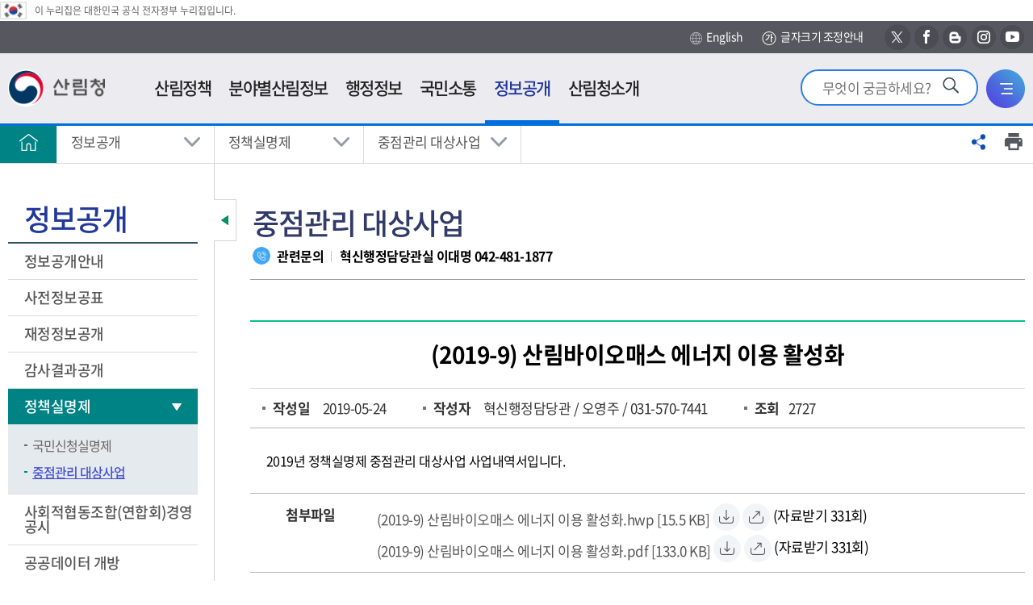

--- FILE ---
content_type: text/css
request_url: https://forest.go.kr/kfs/css/content.css
body_size: 225900
content:
@charset "utf-8";

/* 공통 */
.defText{margin-bottom:15px;font-weight:300;color:#000}
.defTit{display:block;text-align:left;font-weight:500;font-size:28px;line-height:38px;letter-spacing:-0.05em;word-break:keep-all;margin-bottom:9px}

@media (max-width:1000px) {
.defTit{font-size:24px;line-height:36px}
}

@media (max-width:767px) {
.defTit{font-size:18px;line-height:26px}
}

/*청장소개*/
.greenround{margin:3px 1px;padding:9px 20px;position:relative;display:block;border-radius:18px;background:#fff;min-width:85px;border:1px solid #00c386;color:#1E842D;margin-right:30px;line-height:100%;float:left}
.career .greenround{width:180px}
.book .greenround{text-align:center}
.dhWrap li{overflow:hidden}

.dht{width:100%;position:relative;padding:20px 26px;border:1px solid #a3a3a3;border-left:0;border-right:0;overflow:hidden}
.dht .txt_list{float:left;margin:28px 0 0 0}
.dht .txt_list>li{margin-left:0;background:url(../images/common/bul_listb.gif) left 9px no-repeat;margin-bottom:2px}
.dht .txt_list>li:before { display: none; }
.greenround+p{display:block;overflow:hidden}

.profile{width:172px;float:left;margin-right:67px}

.nameBox{padding-top:30px;overflow:hidden}
.nameBox img{vertical-align:bottom;margin-left:10px}

.nameBox_new{padding-top:100px;overflow:hidden}
.nameBox_new img{vertical-align:bottom;margin-left:10px}

.dhWrap{width:100%;overflow:hidden;position:relative}
.dhWrap>div{padding-bottom:20px;border-bottom:1px solid #a3a3a3;box-sizing:border-box;display:block;width:100%;float:left}
.dhWrap li{display:table}
.dhWrap li>p{display:table-cell;text-align:left;vertical-align:middle}

.dphoto em{margin-left:10px;font-family:'NanumSquare', 'Noto Sans Kr', sans-serif;font-size:24px;color:#111;font-weight:500;line-height:24px;}

@media (max-width:642px){
    .greenround{margin-right:15px}
}
@media (max-width:628px){
    .profile{margin-right:25px}
}
@media (max-width:586px){
    .profile{width:100%;text-align:center;margin-right:0}
    .nameBox{display:inline-block;width:100%;padding-top:10px}
    .dphoto{text-align:center}
    .dht .txt_list{margin-top:10px}
}
@media (max-width:427px){
    .career .greenround{width:100%}

    .greenround{margin:0;padding:0;border:0;color:#209a70;line-height:150% ;float:left}
    .greenround:before{content:'';display:inline-block;width:4px;height:4px;background-color:#00c386;border-radius:100%;vertical-align:3px;margin-right:4px}
    .greenround+p{width:100%;padding-left:8px}
    .book .greenround{text-align:left}
    .dhWrap li{display:block;margin-top:3px}
    .dhWrap li:first-child{margin-top:0}
    .dhWrap li>p{display:block}
}
@media (max-width:384px){
    .dht{height:auto}
}

/*레이어팝업갤러리*/
.form_wrap.popup_gl .pgwSlideshow .ps-current{}
.form_wrap.popup_gl .pgwSlideshow .ps-caption{margin-top:20px;/*background:rgba(0,0,0,0.5);filter:progid:DXImageTransform.Microsoft.gradient(GradientType=0,startColorstr='#99000000',endColorstr='#99000000');-ms-filter:"progid:DXImageTransform.Microsoft.gradient(GradientType=0,startColorstr='#99000000', endColorstr='#99000000')";*/text-align:left;font-size:1rem;color:#fff;/*position:absolute;left:0;bottom:0;*/padding:0 10px;width:100%;display:none;font-weight:300}
.form_wrap.popup_gl .pgwSlideshow .ps-caption ul li{position:relative;padding-left:10px;margin-top:5px}
.form_wrap.popup_gl .pgwSlideshow .ps-caption ul li:first-child{margin-top:0}
.form_wrap.popup_gl .pgwSlideshow .ps-caption ul li:before{content:"";display:block;position:absolute;left:0;top:9px;width:3px;height:3px;background:#00c386}
.form_wrap.popup_gl .pgwSlideshow .ps-caption a b{font-weight:500}
.form_wrap.popup_gl .pgwSlideshow a{color:#fff}
.ps-list .slideComment{display:none}


#enterPopup{z-index:9999;position:absolute;left: 30%;border:1px solid rgba(0, 0, 0, 0.7);background-color:rgba(0, 0, 0, 0.7);}
#enterPopup a{display:block}

#enterPopup .ep_cookie_close{position:relative;text-align:right}
#enterPopup .ep_cookie_close .day_close{position:absolute;top:0;left:10px}
#enterPopup .ep_cookie_close a{display:block;padding-right:10px;text-align:right;color:#fff;}
#enterPopup .ep_cookie_close a img{vertical-align:-8px}

@media (max-width:640px) {
#enterPopup{width:85%;top:350px;left:50px;}
#enterPopup .ep_cookie_close{position:relative;text-align:right}
#enterPopup .ep_cookie_close .day_close{position:absolute;top:0;left:5px}
#enterPopup .ep_cookie_close a{display:block;padding-right:10px;text-align:right;color:#fff;}
#enterPopup .ep_cookie_close a img{vertical-align:-8px}
}

#enterPopup2{z-index:9999;position:absolute;top:50%;left: 30%;border:1px solid rgba(0, 0, 0, 0.7);background-color:rgba(0, 0, 0, 0.7);}
#enterPopup2 a{display:block}

#enterPopup2 .ep_cookie_close{position:relative;text-align:right}
#enterPopup2 .ep_cookie_close .day_close{position:absolute;top:0;left:10px}
#enterPopup2 .ep_cookie_close a{display:block;padding-right:10px;text-align:right;color:#fff;}
#enterPopup2 .ep_cookie_close a img{vertical-align:-8px}

@media (max-width:640px) {
#enterPopup2{width:85%;top:350px;left:50px;}
#enterPopup2 .ep_cookie_close{position:relative;text-align:right}
#enterPopup2 .ep_cookie_close .day_close{position:absolute;top:0;left:5px}
#enterPopup2 .ep_cookie_close a{display:block;padding-right:10px;text-align:right;color:#fff;}
#enterPopup2 .ep_cookie_close a img{vertical-align:-8px}
}


/* 회원가입_공통 및 회원구분 */
.memberWrap.wd{max-width:100%}
.memberWrap h4.hd{margin-top:-15px}

.memberWrap{max-width:1000px;margin:0 auto;padding:10px 10px}
.memberWrap h3{padding-bottom:17px;color:#313a68;font-size:36px;line-height:36px;border-bottom:2px solid #a0a0a0;text-align:center}
.memberWrap h4{margin:50px 0 20px;color:#323232;font-size:28px}
.memberWrap ul:after{content:"";display:block;clear:both}
.memberWrap ul.memberType{margin-top:60px}
.memberWrap ul.memberType li{padding:39px 24px;float:left;width:100%;text-align:center;border-width:1px 1px 1px 0;border-style:solid;border-color:#d2d2d2}
.memberWrap ul.memberType li:first-child{border-left:1px solid #d2d2d2}
.memberWrap ul.memberType li strong{font-size:28px;color:#323232;font-weight:500}
.memberWrap ul.memberType li .icon{width:117px;height:115px;margin:30px auto}
.memberWrap ul.memberType li.t01 .icon{background:url(../images/content/member/icon_member_t01.png) center bottom no-repeat}
.memberWrap ul.memberType li.t02 .icon{background:url(../images/content/member/icon_member_t02.png) center bottom no-repeat}
.memberWrap ul.memberType li span{color:#323232;font-weight:300;font-size:18px}
.memberWrap ul.memberType li a{margin-top:40px;display:block;padding:23px 0 25px;text-align:center;background:#007B7E;color:#fff;font-size:20px;border-radius:5px}
.memberWrap ul.memberType li a:hover{padding:22px 0 24px;background:#fff;color:#03a2a4;border:1px solid #03a2a4}

/* 회원가입_절차 */
.memberStep{background:#f2f5f8;padding:34px 0}
.memberStep ul li{position:relative;float:left;padding-top:102px;width:25%;text-align:center;color:#323232}
.memberStep ul li:before{content:"";display:block;position:absolute;left:50%;margin-left:-45px;top:0;width:90px;height:90px;background:url(../images/content/member/icon_memStep.png)}
.memberStep ul li.step1:before{background-position:0 0}
.memberStep ul li.step2:before{background-position:-100px 0}
.memberStep ul li.step3:before{background-position:-200px 0}
.memberStep ul li.step4:before{background-position:-300px 0}
.memberStep ul li.step1.on:before{background-position:0 -100px}
.memberStep ul li.step2.on:before{background-position:-100px -100px}
.memberStep ul li.step3.on:before{background-position:-200px -100px}
.memberStep ul li.step4.on:before{background-position:-300px -100px}

/* 회원가입_코멘트 */
.memberCmt{padding:30px 15px;color:#444;font-size:17px;text-align:center;line-height:26px;border-bottom:1px solid #a3a3a3}
.memberCmt>div{line-height:23px}
.memberCmt .point{color:#05775d}

/* 회원가입 소제목 */
.mem_titBox{margin:50px 0 15px;overflow:hidden}
.mem_titBox strong{float:left;font-size:28px;color:#323232;font-weight:500;line-height:28px}
.mem_titBox label{margin:7px 20px 0 0}
.mem_titBox label input{vertical-align:middle}

/* 회원가입 약관박스 */
.clauseBox{padding:20px;height:200px;overflow:auto;border:1px solid #d2d2d2;color:#494949}
.clauseBox strong{display:inline-block;margin-top:20px;font-size:20px;color:#0085d8;font-weight:500}
.clauseBox strong:first-child{margin-top:0}
.clauseBox h6{margin:15px 0 5px;font-weight:500;color:#323232;font-size:17px}
.clauseBox h6:first-child{margin-top:0}
.clauseBox p{color:#494949;margin-left:0}
.clauseBox ul{margin:5px 0}
.clauseBox ul li{position:relative;margin-top:5px;padding-left:24px}
.clauseBox ul li:first-child{margin-top:0}
.clauseBox ul li:before{content:"";display:block;position:absolute;left:3px;top:11px;width:12px;height:1px;background:#494949}
.clauseBox em{display:inline-block;margin:10px 0 5px;font-weight:500;color:#323232}
.clauseBox table tr td{word-break:break-all}


/* 회원가입 약관박스 new 20230920*/
.clauseBox_new{padding:20px;border:1px solid #d2d2d2;color:#494949}
.clauseBox_new strong{display:inline-block;margin-top:20px;font-size:20px;color:#0085d8;font-weight:500}
.clauseBox_new strong:first-child{margin-top:0}
.clauseBox_new h6{margin:15px 0 5px;font-weight:500;color:#323232;font-size:17px;clear:both}
.clauseBox_new h6:first-child{margin-top:0}
.clauseBox_new p{color:#494949;margin-left:0}
.clauseBox_new ul{margin:5px 0}
.clauseBox_new ul li{position:relative;margin-top:5px;padding-left:24px}
.clauseBox_new ul li:first-child{margin-top:0}
.clauseBox_new ul li:before{content:"";display:block;position:absolute;left:3px;top:11px;width:12px;height:1px;background:#494949}
.clauseBox_new em{display:inline-block;margin:10px 0 5px;font-weight:500;color:#323232}
.clauseBox_new table tr td{word-break:break-all}
.clauseBox_new label{margin:7px 10px 0 0}



.agrChk_wrap{margin:20px 0 40px;overflow:hidden}
.agrChk_wrap .agrChk_box{float:left;width:50%;text-align:center}
.agrChk_wrap .agrChk_box>div{display:inline-block;position:relative;padding-left:68px}
.agrChk_wrap .agrChk_box>div>strong{position:absolute;left:0;top:0;font-weight:500}
.agrChk_wrap .agrChk_box>div>label{margin-left:8px}
.agrChk_wrap .agrChk_box>div>label>input{margin-right:5px}

.mem_nextBtn{display:block;padding:30px 0;color:#fff !important;text-align:center;font-size:22px;background:#007b7e;font-weight:500}
.mem_nextBtn:hover{padding:29px 0;background:#fff;color:#03a2a4 !important;border:1px solid #03a2a4}

.certiWrap{display:table;width:100%;margin-top:60px}
.certiWrap:after{content:"";display:block;clear:both}
.certiWrap li{display:table-cell;width:33%;border-width:1px 1px 1px 0;border-style:solid;border-color:#d2d2d2;text-align:center}
.certiWrap li:first-child{border-left:1px solid #d2d2d2}
.certiWrap li .certiBox{padding:39px 24px}
.certiWrap li .certiBox strong{font-size:28px;color:#323232;font-weight:500;line-height:32px;}
.certiWrap li .certiBox .icon{width:113px;height:110px;margin:30px auto 20px}
.certiWrap li.t00 .certiBox .icon{background:url(../images/content/member/icon_certification_01.gif) center center no-repeat}
.certiWrap li.t01 .certiBox .icon{background:url(../images/content/member/icon_certification_01.gif) center center no-repeat}
.certiWrap li.t02 .certiBox .icon{background:url(../images/content/member/icon_certification_02.gif) center center no-repeat}
.certiWrap li.t03 .certiBox .icon{background:url(../images/content/member/icon_certification_03.gif) center center no-repeat}
.certiWrap li .certiBox .msg{margin-bottom:20px;height:140px;overflow:hidden;color:#323232;font-size:18px;line-height:23px}
.certiWrap li .certiBox .msg.sm_msg{height:66px}
.certi_btn{display:block;font-weight:500;color:#fff !important;text-align:center;padding:17px 0;background:#019292;border-radius:5px;border:2px solid transparent;font-size:18px}
.certi_btn:hover{border-color:#03a2a4;color:#03a2a4 !important;background:#fff}
.certiWrap li .comment{padding:24px;border-top:1px solid #d2d2d2;background:#f2f5f8;color:#666;font-size:16px;line-height:23px}

.certiWrap li.t00{width:100%}



.certiWrap2{display:table;width:100%;margin-top:60px}
.certiWrap2:after{content:"";display:block;clear:both}
.certiWrap2 li{display:table-cell;width:50%;border-width:1px 1px 1px 0;border-style:solid;border-color:#d2d2d2;text-align:center}
.certiWrap2 li:first-child{border-left:1px solid #d2d2d2}
.certiWrap2 li .certiBox{padding:39px 24px}
.certiWrap2 li .certiBox strong{font-size:28px;color:#323232;font-weight:500;line-height:32px;}
.certiWrap2 li .certiBox .icon{width:113px;height:110px;margin:30px auto 20px}
.certiWrap2 li.t00 .certiBox .icon{background:url(../images/content/member/icon_certification_01.gif) center center no-repeat}
.certiWrap2 li.t01 .certiBox .icon{background:url(../images/content/member/icon_certification_01.gif) center center no-repeat}
.certiWrap2 li.t02 .certiBox .icon{background:url(../images/content/member/icon_certification_02.gif) center center no-repeat}
.certiWrap2 li.t03 .certiBox .icon{background:url(../images/content/member/icon_certification_03.gif) center center no-repeat}
.certiWrap2 li .certiBox .msg{margin-bottom:20px;height:140px;overflow:hidden;color:#323232;font-size:18px;line-height:23px}
.certiWrap2 li .certiBox .msg.sm_msg{height:66px}


/* 회원가입_정보입력 */
.memberF_wrap{padding:30px;border:1px solid #d2d2d2;background:#fff}
.memberF_wrap:after {content:"";display:block;clear:both}
.memberF_wrap .memberF_box{position:relative;padding-left:150px;margin-top:20px}
.memberF_wrap .memberF_box.first,
.memberF_wrap .memberF_box:first-of-type{margin-top:0}
.memberF_wrap .memberF_box .tit{position:absolute;left:0;font-weight:500;font-size:17px;color:#323232}
.memberF_wrap .memberF_box.name .tit{position:absolute;left:0;top:50%;margin-top:-9px}/*이름 제목 위치*/
.memberF_wrap .memberF_box.name input[type=text]{width:auto}
.memberF_wrap .memberF_box .tit.inte{top:0}/*관심분야 제목 위치*/
.memberF_wrap .memberF_box .tit .point{color:#d31f2e}
.memberF_wrap .memberF_box input[type=text],
.memberF_wrap .memberF_box input[type=password],
.memberF_wrap .memberF_box select{margin-bottom:5px;background:#fff;width:100%;color:#606060}
.memberF_wrap .memberF_box>em{display:inline-block;margin-top:3px;color:#606060}
.memberF_wrap .memberF_box input[type=text].user_id{padding-right:50px}
.memberF_wrap .memberF_box .id_Btn{position:absolute;right:0;top:0}
.memberF_wrap .memberF_box.textarea{padding:0}
.memberF_wrap .memberF_box.textarea .tit{position:static;margin-bottom:10px}
.memberF_wrap .memberF_box.textarea textarea{width:100%;padding:10px;border-color:#d2d2d2}

.memberF_wrap .memberF_box .memMulti_box{overflow:hidden}
.memberF_wrap .memberF_box .memMulti_box input{float:left;width:24.625%;margin-left:0.5%}
.memberF_wrap .memberF_box .memMulti_box input:first-child{margin-left:0}

@media (max-width:767px) {
.memberF_wrap .memberF_box .memMulti_box input{width:49.5%;margin:0 0 1% 1%}
.memberF_wrap .memberF_box .memMulti_box input:nth-child(3){margin-left:0}
}
.memberF_wrap .memberF_box.break{padding-left:0}
.memberF_wrap .memberF_box.break .tit{position:static}

.memberF_wrap .memberF_box .memCheck_box{margin-top:5px}
.memberF_wrap .memberF_box .memCheck_box ul{overflow:hidden}
.memberF_wrap .memberF_box .memCheck_box ul li{float:left;width:13.85%;padding:5px;margin-left:0.5%;border:1px solid #d2d2d2}
.memberF_wrap .memberF_box .memCheck_box ul li:first-child{margin-left:0}
.memberF_wrap .memberF_box .memCheck_box ul li em{display:block;padding:0 0 5px;font-weight:400;font-size:14px;text-align:center;border-bottom:1px solid #d2d2d2}
.memberF_wrap .memberF_box .memCheck_box ul li span{display:block;margin-top:5px;text-align:center}
.memberF_wrap .memberF_box .memCheck_box ul li span label{font-size:14px}
.memberF_wrap .memberF_box .memCheck_box ul li span input{width:40px;height:30px;margin:0 5px;font-size:14px}

@media (max-width:1160px) {
.memberF_wrap .memberF_box .memCheck_box ul li{width:24.625%;margin:0 0 0.5% 0.5%}
.memberF_wrap .memberF_box .memCheck_box ul li:nth-child(5){margin-left:0}
}

@media (max-width:520px) {
.memberF_wrap .memberF_box .memCheck_box ul li{width:32.66%;margin:0 0 1% 1%}
.memberF_wrap .memberF_box .memCheck_box ul li:nth-child(5){margin-left:1%}
.memberF_wrap .memberF_box .memCheck_box ul li:nth-child(3n+1){margin-left:0}
}
@media (max-width:520px) {
.memberF_wrap .memberF_box .memCheck_box ul li{width:49.5%}
.memberF_wrap .memberF_box .memCheck_box ul li:nth-child(3n+1){margin-left:1%}
.memberF_wrap .memberF_box .memCheck_box ul li:nth-child(2n+1){margin-left:0}
}
.agree_checkbox{margin-top:20px;text-align:center}

.inputPlace{position:relative}
.inputPlace span{position:absolute;left:5px;top:50%;margin-top:-10px;color:#606060;font-size:16px}

.memEmail_box{position:relative;padding-right:0px}
.memEmail_box .email_sel{width:45% !important}
.memEmail_box .email_inputBox{position:relative;}
.memEmail_box .email_inputBox>*{float:left}
.memEmail_box .email_inputBox input[type=text]:first-child{width:50%}
.memEmail_box .email_inputBox input[type=text]{width:44%}
.memEmail_box .email_inputBox>span{width:6%;line-height:40px;text-align:center}

.id_Btn{width:66px;height:40px;background:transparent url(../images/common/icon_idSch1.png) center center no-repeat;text-indent:-9999px}

.telBox select,
.telBox input{width:120px !important}
.telBox input{text-align:center;text-indent:0}

.postBox{display:inline-block;position:relative}
.postBox input{width:151px !important;padding-right:50px}
/* .postBox .postBtn{position:absolute;right:0;top:0;display:block;width:40px;height:40px;background:url(../images/common/icon_idSch.png) center center no-repeat;text-indent:-9999px} */
.postBox .postBtn{position:absolute;right:0;top:0;display:block;width:85px;height:40px;font-size:14px;color:#FFF;background:#5571cb;padding:10px 5px;text-align:center}
.inteBox{overflow:hidden}
.inteBox label{float:left;width:20%;color:#606060;margin-bottom:10px;font-size:16px}
.inteBox label input[type=checkbox]{margin:3px;vertical-align:middle}

.snsId{overflow:hidden}
.snsId li{position:relative;padding:8px 0 8px 94px;width:100%;margin-bottom:20px;text-align:left;}
.snsId li.t01,
.snsId li.t03{margin-left:0}
.snsId li input[type=checkbox]{position:absolute;left:0;top:50%;margin-top:-7px;vertical-align: middle}
.snsId li .icon{position:absolute;left:22px;top:0;display:inline-block;width:56px;height:56px;border:1px solid #d2d2d2;border-radius:50%}
.snsId li.t01 .icon{background:#fff url(../images/content/member/naver.png) center center no-repeat;text-indent:-9999px;}
.snsId li.t02 .icon{background:#fff url(../images/content/member/kakao.png) center center no-repeat;text-indent:-9999px;}
.snsId li.t03 .icon{background:#fff url(../images/content/member/facebook.png) center center no-repeat;text-indent:-9999px;}
.snsId li.t04 .icon{background:#fff url(../images/content/member/google.png) center center no-repeat;text-indent:-9999px;}
.snsId li input[type=text]{margin-bottom:0 !important;border-width:0 0 1px 0;border-style:solid;border-color:#535353;vertical-align:middle}

/* 마이페이지>sns아이디 20210514 */

.other_social a { display: block; padding: 20px 20px 20px 100px; border: 1px solid #d2d2d2;border-radius: 5px;  margin-bottom: 16px;position: relative; box-sizing: border-box; }
.other_social a:hover:after{ content:""; display: block; padding: 20px 20px 20px 100px; border: 2px solid #00c386;border-radius: 5px; position: absolute; box-sizing: border-box;top:-1px; left: -1px;right: -1px; bottom: -1px; }

.other_social a .icon { width: 30px; height: 30px; overflow: hidden; position: absolute; top:50%; ; left: 30px;margin-top: -15px;}
.other_social a .icon.naver { background: url(../images/content/member/naver.png) center center no-repeat; }
.other_social a .icon.kakao { background: url(../images/content/member/kakao.png) center center no-repeat; }
.other_social a .icon.facebook { background: url(../images/content/member/facebook.png) center center no-repeat; }
.other_social a .icon.google { background: url(../images/content/member/google.png) center center no-repeat; }
.other_social a .so_txt { position: relative; font-size: 18px; }
.other_social a:hover .so_txt {font-weight:500}
.other_social a:before { content: "";display: block;position: absolute;width: 1px;height: 60px;background: #d2d2d2;top: 50%;margin-top: -30px;left: 87px; }




.memberF_btnArea{margin-top:40px}
.memberF_btnArea .memJoin,
.memberF_btnArea .cancel{position:relative;float:left;display:block;width:48%;height:90px;line-height:90px;color:#fff !important;text-align:center;font-size:22px}

.memberF_btnArea .memJoin{background:#03a2a4;transition:all .3s}
.memberF_btnArea .memJoin:before{content:"";display:inline-block;margin-right:7px;position:relative;width:32px;height:26px;background:url(../images/content/member/icon_joinCheck.png) no-repeat;transition:all .3s}
.memberF_btnArea .memJoin:hover{background:#fff;color:#03a2a4 !important;border:1px solid #03a2a4}
.memberF_btnArea .memJoin:hover:before{background:url(../images/content/member/icon_joinCheck_ov.png) no-repeat}
.memberF_btnArea .cancel{margin-left:4%;background:#798084}
.memberF_btnArea .cancel:hover{color:#798084 !important;border:1px solid #798084;background:#fff}

.layer_Dup{position:absolute;right:0;top:40px;background:#fff;padding:45px 25px 40px;border:1px solid #505050;z-index:2}
.layer_Dup .l_DupTit{display:block;font-size:28px;color:#323232;font-weight:normal;padding-bottom:30px;padding-right:57px;line-height:25px;margin-top:-7px}
.layer_Dup .l_DupCon{padding:20px 0;border-width:1px 0;border-style:solid;border-color:#d2d2d2}
.layer_Dup .l_DupCon p{color:#606060;font-size:16px}
.layer_Dup .l_DupCon p .point{color:#0085d8;letter-spacing:-0.02em}
.layer_Dup .l_DupBtn{margin-top:20px;text-align:center}
.layer_Dup .l_DupBtn a,
.layer_Dup .l_DupBtn button{display:inline-block;padding:0 30px;height:42px;line-height:38px;text-align:center;border-radius:5px;vertical-align:top}
.layer_Dup .l_DupBtn .bg_bBtn{color:#fff !important;background-color:#4864dc}
.layer_Dup .l_DupBtn .bg_fBtn{border:2px solid #0085d8;color:#0085d8 !important;background-color:#fff}
.l_Close, .popClose{display:inline-block;position:relative;width:60px;height:60px;background:#f2f5f8;border-radius:50%;text-indent:-9999px}
.l_Close:before,
.popClose:before{content:"";display:block;position:absolute;left:50%;top:50%;margin-left:-10px;margin-top:-10px;width:20px;height:20px;background:url(../images/common/layer_dupClose.png) no-repeat;transition:all .3s}
.l_Close:hover:before,
.popClose:hover:before{transform:rotate(180deg)}

.layer_Dup.popup{position:relative;top:0;margin:10px}
.layer_Dup.popup a, button{display:inline-block;vertical-align:middle;}

.layer_Dup .l_Close,
.layer_Dup .popClose{position:absolute;right:20px;top:20px}

/* 인트로 산불, 산사태 관련영상 */
.layer_Dup.intro{border:0;margin:0;padding:37px 25px 25px}
.layer_Dup.intro .l_Close, .layer_Dup.intro .popClose{top:10px}
.layer_Dup.intro .l_DupTit{padding-bottom:25px;border-bottom:4px solid #545361}
.layer_Dup.intro .l_DupCon{border-top:0}
.videoPop{overflow:hidden}
.videoPop>video{width:100%;max-width:600px}
.videoPop .videoA{float:left;width:49%;margin-right:2%}
.videoPop .videoA video{width:100%;height:295px;background-color:#000}
.videoPop .videoInfo{overflow:hidden}
.videoPop .video_sel{position:relative;padding-right:63px;margin-bottom:5px}
.videoPop .video_sel select{width:100%}
.videoPop .video_sel .btn{padding:10px 15px;position:absolute;right:0;top:0;margin:0;border-radius:0}
.videoPop .video_txt{border:1px solid #ccc;height:250px;background:#f2f5f8;overflow:auto}
.videoPop.t2 .video_txt{height:296px}
.videoPop .video_txt>div{padding:10px;line-height:23px}

@media all and (max-width:640px){
    .videoPop .videoA{float:none;width:100%;margin-right:0}
    .videoPop .videoA video{height:auto}

    .videoInfo{margin-top:10px}
    .videoPop .video_txt{height:auto}
    .videoPop.t2 .video_txt{height:250px}
}

/*회원가입완료*/
.memberWrap.join_complete{width:700px;overflow:hidden;margin:0 auto}
.join_complete .join_txt{padding:60px;text-align:center;border:1px solid #d2d2d2}
.join_complete .join_txt .join_img{margin-bottom:20px;display:block}
.join_complete .join_txt p{text-align:center;color:#444;font-size:18px}
.join_complete .join_txt strong{display:block;padding:25px 0;font-size:24px;color:#0085d8;font-weight:normal}

/* 아이디찾기 */
.mC_Box{padding:30px 20px;background:#f2f5f8;text-align:center}
.mC_Box p{text-align:center}
.mC_Box p strong{color:#008c5f;font-weight:normal}
.memberWrap.memsch .certiWrap{margin-top:15px}
.lrBox{overflow:hidden;margin-top:50px;line-height:30px}
.lrBox h4{float:left;margin:0;line-height:30px}
.lrBox .memGb{float:right;margin-top:8px}
.lrBox .memGb label{display:inline-block;margin-left:10px}
.lrBox .memGb label input{margin-right:3px}

/* 외국인 아이디 찾기 */
.userSchWrap{margin-top:20px;padding:40px;border:1px solid #d2d2d2}
.userSchWrap strong{display:block;font-size:28px;color:#323232;margin-bottom:30px;font-weight:normal;line-height:28px}
.userSchBox{position:relative;padding-left:100px;margin-top:20px}
.userSchBox label{position:absolute;left:0;top:50%;margin-top:-9px}
.userSchBox input[type=text]{width:100%;background:#fff}

.userSchBtn{text-align:center;margin-top:30px}
.userSchBtn .fCon_btn{display:inline-block;width:300px;padding:20px 0;color:#fff;text-align:center;background:#5271f4;border-radius:5px;font-size: 18px;}
.userSchBtn .fCon_btn:hover{padding:19px 0;border:1px solid #5271f4;background:#fff;color:#5271f4}

.certiWrap_02{display:none}

.memSel{position:relative;padding-top:30px;margin-bottom:20px}
.memSel .memSel_input{position:absolute;left:50%;margin-left:-105px;top:0}
.memSel .memSel_input label{margin-left:10px}
.memSel .memSel_input label:first-child{margin-left:0}
.memSel .memSel_input label input{margin-right:3px}
.memSel .memId_input{position:relative;padding-left:70px;max-width:260px;margin:0 auto}
.memSel .memId_input label{position:absolute;left:0;top:50%;margin-top:-9px}
.memSel .memId_input input{width:100%}

.mberType label{margin-left:10px}
.mberType label:first-child{margin-left:0}
.mberType input{margin-right:3px}

/* 비밀번호찾기_질문/답변 입력 */
.pw_queBox{}
.pw_queBox .pw_que{position:relative;padding-left:50px;margin-top:10px}
.pw_queBox .pw_que label{position:absolute;left:0;top:50%;margin-top:-9px}
.pw_queBox .pw_que input[type=text],
.pw_queBox .pw_que select{width:100%;background:#fff}

.pw_queBox .pw_new{position:relative;padding-left:125px;margin-top:10px}
.pw_queBox .pw_new label{position:absolute;left:0;top:50%;margin-top:-9px}
.pw_queBox .pw_new input[type=text],
.pw_queBox .pw_new select{width:100%;background:#fff}

/* 아이디 재검색 팝업 */
.ridInput{position:relative;padding:0 110px 0 110px;margin-top:10px}
.ridInput label{position:absolute;left:0;top:50%;margin-top:-9px}
.ridInput input[type=text]{width:100%}
.ridInput .btn{position:absolute;right:0;top:0;margin:0;padding:10px 35px}

.pass_reiss:before{content:"";display:block;clear:both}
.pass_reiss li{float:left;width:50%;padding:30px 20px}
.pass_reiss li{margin:-1px 0 0 -1px;border:1px solid #a3a3a3}
.pass_reiss li strong{display:block;text-align:center;color:#323232;font-size:28px;line-height:28px;font-weight:500}
.pass_reiss li .icon{width:96px;height:110px;margin:30px auto 20px}
.pass_reiss li.t01 .icon{background:url(../images/content/member/icon_pwRes_01.png) center center no-repeat}
.pass_reiss li.t02 .icon{background:url(../images/content/member/icon_pwRes_02.png) center center no-repeat}
.pass_reiss li.t03 .icon{background:url(../images/content/member/icon_pwRes_03.png) center center no-repeat}
.pass_reiss li.t04 .icon{background:url(../images/content/member/icon_pwRes_04.png) center center no-repeat}
.pass_reiss li p{text-align:center;height:53px;overflow:hidden;text-overflow:ellipsis}
.pass_reiss li em{display:block;margin:15px 0 20px;text-align:center;color:#008c5f;font-weight:500;min-height:21px}

@media all and (max-width:1000px){
    .inputPlace span{margin-top:-8px;font-size:14px}
    .ridInput{padding:0 105px 0 95px}
}
@media all and (max-width:720px){
    .pass_reiss li strong{font-size:20px}
}
@media all and (max-width:705px){
    .certiWrap li .certiBox strong{font-size:24px}
    .certiWrap li .certiBox .msg{height:90px;font-size:15px}
    .certiWrap li .certiBox .msg.sm_msg{height:65px}
    .certiWrap li .comment{font-size:14px}
}
@media (max-width:700px){
    .memberWrap.join_complete{width:100%}
    .join_complete .join_txt{padding:20px}
    .join_complete{width:100%}
    .join_complete .join_txt p{font-size:14px}
    .join_complete .join_txt strong{font-size:18px}

    .inteBox label{font-size:14px}
}
@media all and (max-width:680px){
    .inteBox label{width:33.3%}

    .snsId li{height:auto;padding:0 0 0 70px}
    .snsId li .icon{width:40px;height:40px}
    .snsId li.t01 .icon{background-size:15px}
    .snsId li.t02 .icon{background-size:15px}
    .snsId li.t03 .icon{background-size:10px}
    .snsId li.t04 .icon{background-size:15px}
}
@media all and (max-width:650px){
    .memEmail_box .email_inputBox input[type=text]{width:45% !important}
    .memEmail_box .email_inputBox>span{width:10%}
}
@media all and (max-width:640px){
    .memberWrap h3{font-size:30px}
    .memberWrap h4{font-size:22px;margin:30px 0 10px}
    .memberWrap ul.memberType{margin-top:30px}
    .memberWrap ul.memberType li{padding:20px 15px}
    .memberWrap ul.memberType li strong{font-size:22px}
    .memberWrap ul.memberType li .icon{width:80px;height:79px;margin:15px auto}
    .memberWrap ul.memberType li.t01 .icon{background-size:80px}
    .memberWrap ul.memberType li.t02 .icon{background-size:70px}
    .memberWrap ul.memberType li span{font-size:14px}
    .memberWrap ul.memberType li a{margin-top:20px}
    /*.certiWrap li .comment{display:none}*/

    .memberF_wrap{padding:30px 15px}

    .lrBox h4{float:none;margin:0}
    .lrBox .memGb{clear:both;float:none;text-align:center;margin-top:20px}
}
@media all and (max-width:610px){
    .telBox select, .telBox input{width:calc(33.3% - 10px) !important}
}
@media all and (max-width:600px){
    .memberStep{padding:20px 0}
    .memberStep ul li{padding-top:70px}
    .memberStep ul li:before{width:60px;height:60px;margin-left:-30px;background-size:260px}
    .memberStep ul li.step1:before{background-position:0 0}
    .memberStep ul li.step2:before{background-position:-65px 0}
    .memberStep ul li.step3:before{background-position:-130px 0}
    .memberStep ul li.step4:before{background-position:-195px 0}
    .memberStep ul li.step1.on:before{background-position:0 -65px}
    .memberStep ul li.step2.on:before{background-position:-65px -65px}
    .memberStep ul li.step3.on:before{background-position:-130px -65px}
    .memberStep ul li.step4.on:before{background-position:-195px -65px}

    .memberCmt{padding:20px 10px;text-align:justify;font-size:14px;line-height:20px}
    .memberCmt>br{display:none}

    .certiWrap li .certiBox{padding:30px 17px}
    .certiWrap li .certiBox strong{font-size:22px}

    .inputPlace span{position:relative;left:0;margin-top:0;font-size:13px;line-height:16px}

    .memberF_wrap .memberF_box{padding-left:0}
    .memberF_wrap .memberF_box .tit,
    .memberF_wrap .memberF_box.name .tit{position:static;display:inline-block;margin-bottom:5px;font-size:16px;line-height:17px}
    .memberF_wrap .memberF_box.name strong{margin-left:15px;font-size:16px}
    .memberF_wrap .memberF_box.name .tit{width:100px}
    .postBox{display:block}
    .postBox input{width:100% !important}
    .inteBox{margin-top:5px}

    .memberF_btnArea{margin-top:20px}
    .memberF_btnArea .memJoin, .memberF_btnArea .cancel{height:50px;line-height:50px;font-size:16px}
    .memberF_btnArea .memJoin:hover{height:50px}
    .memberF_btnArea .memJoin:before{width:20px;height:16px;background-size:100%}
    .memberF_btnArea .memJoin:hover:before{background-size:100%}

    .layer_Dup{top:62px;padding:37px 20px 25px}
    .layer_Dup.intro{padding:27px 20px 20px}
    .l_Close,
    .popClose{width:45px;height:45px}
    .l_Close .l_Close:before,
    .l_Close .popClose:before{width:14px;height:14px;margin-top:-7px;margin-left:-7px}
    .layer_Dup .l_DupTit{font-size:22px;padding-bottom:23px}
}
@media all and (max-width:550px){
    .mem_titBox{margin-top:25px}
    .mem_titBox strong{font-size:22px}
    .clauseBox{height:200px}
    .agrChk_wrap{margin:20px 0 20px}
    .agrChk_wrap .agrChk_box{width:100%;margin-bottom:15px}

    .pass_reiss li{width:100%;padding:20px 15px}
    .pass_reiss li .icon{height:80px;margin:10px auto}
    .pass_reiss li.t01 .icon{background-size:60px}
    .pass_reiss li.t02 .icon{background-size:60px}
    .pass_reiss li.t03 .icon{background-size:50px}
    .pass_reiss li.t04 .icon{background-size:50px}
    .pass_reiss li p{height:auto}

}
@media all and (max-width:530px){
    .certiWrap{margin-top:20px;display:block}
    .certiWrap li{margin-top:10px;display:list-item;width:100%;border-left:1px solid #d2d2d2}
    .certiWrap li .certiBox{padding:25px 15px}
    .certiWrap li .certiBox .icon{width:80px;height:78px;margin:20px auto}
    .certiWrap li.t01 .certiBox .icon{background-size:auto 100%}
    .certiWrap li.t02 .certiBox .icon{background-size:100% auto}
    .certiWrap li .certiBox .msg,
    .certiWrap li .certiBox .msg.sm_msg{height:auto}
}
@media all and (max-width:500px){
    .snsId li{width:100%;margin-left:0}

    .mC_Box br{display:none}

    .userSchWrap{padding:20px}
    .userSchWrap strong{font-size:20px;margin-bottom:20px}
    .userSchBox{margin-top:10px;padding-left:70px}
    .userSchBtn .fCon_btn{width:100%}
}

/* 문서뷰어 */
.viewer .viewerTop{position:relative;height:46px;padding:0 15px;background:#cfd2d6;overflow:hidden}
.viewer .viewerTop .logo{position:absolute;left:15px;top:50%;margin-top:-15px}
.viewer .viewerTop .viewer_fname{padding:10px 45px 10px 100px;vertical-align:middle;height:46px}
.viewer .viewerTop .viewer_fname img{position:relative;top:0;margin-right:7px;vertical-align:middle}
.viewer .viewerTop .viewer_fname strong{display:block;position:relative;top:1px;font-weight:normal;font-size:16px;color:#666;overflow:hidden;text-overflow:ellipsis;white-space:nowrap}
.viewer .viewerTop .viewer_fname strong span{position:relative;top:1px}
.viewer .viewerTop .download{position:absolute;right:15px;top:50%;margin-top:-17px;float:right}
.viewer .viewerTop .download img{width:34px}

@media all and (max-width:600px){
    .viewer .viewerTop{padding:0 10px}
    .viewer .viewerTop .logo{left:10px}
    .viewer .viewerTop .download{right:10px}
}

/* 생태공예 */
.author_intro{position:relative;padding:0 0 20px 274px;min-height:270px;border-bottom:1px solid #a3a3a3}
.author_intro .author_img{position:absolute;left:0;top:0;border-radius:15px;overflow:hidden}
.author_intro .author_con{}

@media all and (max-width:640px){
    .author_intro{padding:0 0 20px 0}
    .author_intro .author_img{position:static;text-align:center}
}

/* 컨텐츠_아이프레임 */
.iframe_area{width:100%;overflow-x:auto;line-height:normal}
.iframe_area.srcnone{overflow-x:hidden}/* 아이프레임 스크롤 감추기 */
.iframe_area iframe{width:100%;border:0}
.iframe_Cont{width:100%;border:0}

/*징글징글숲교실*/
.multi_tab{display:table;width:100%;overflow:hidden;border:1px solid #c6c6c6}
.multi_tab .tab_item{display:table-cell;border-left:1px solid #c6c6c6}
.multi_tab .tab_item:first-child{border-left-width:0}
.multi_tab .tab_item .item_title{padding-top:20px;text-align:center}
.multi_tab .tab_item .item_title strong{display:block;margin-top:5px;font-weight:500;font-size:17px;color:#323232}
.multi_tab .tab_item .item_list{padding:20px 40px}
.multi_tab .tab_item .item_list li{margin-top:10px;text-align:center}
.multi_tab .tab_item .item_list li:first-child{margin-top:0}
.multi_tab .tab_item .item_list li a{display:block;line-height:100%;border-radius:5px;-webkit-border-radius:5px;border:1px solid #4f76f8;background-color:#fff;color:#323232}
.multi_tab .tab_item .item_list li a span{display:block;padding:10px 0;font-weight:400;font-size:17px;border-radius:4px;-webkit-border-radius:4px;border:1px solid transparent}
.multi_tab .tab_item .item_list .on{border-color:#4f76f8;color:#2b5bd5}
.multi_tab .tab_item .item_list .on span{border-color:#005183}

.multi_tab .tab_item.on{background-color:#4864dc}
.multi_tab .tab_item.on .item_title{}
.multi_tab .tab_item.on .item_title strong{color:#fff}

.multi_tab.col_3 .tab_item{width:33.33%}
.multi_tab.col_4 .tab_item{width:25%}

@media(max-width:1170px){
    .multi_tab .tab_item .item_list{padding:40px 20px}
}
@media(max-width:1000px) {
    .multi_tab{display:block}

    .multi_tab.col_3 .tab_item, .multi_tab.col_4 .tab_item{width:100%}

    .multi_tab .tab_item{display:table;border-left-width:0;border-top:1px solid #c6c6c6}
    .multi_tab .tab_item:first-child{border-top-width:0}
    .multi_tab .tab_item .item_title, .multi_tab .tab_item .item_list{display:table-cell;padding:30px 0;vertical-align:middle}
    .multi_tab .tab_item .item_title{width:120px;text-align:center}
    .multi_tab .tab_item .item_list{overflow:hidden;padding-right:20px}

    .multi_tab .tab_item .item_title img{max-width:40%}
    .multi_tab .tab_item .item_title strong{margin-top:10px;font-size:16px}

    .multi_tab .tab_item .item_list li{float:left;width:49.5%;margin:1% 0 0 1%}
    .multi_tab .tab_item .item_list li:nth-child(odd){margin-left:0}
    .multi_tab .tab_item .item_list li:nth-child(2){margin-top:0}
    .multi_tab .tab_item .item_list li a span{font-size:14px;word-spacing:-1px}
}

@media(max-width:560px) {
    .multi_tab .tab_item .item_list li,
    .multi_tab .tab_item .item_list li:nth-child(odd),
    .multi_tab .tab_item .item_list li:nth-child(2){float:none;width:100%;margin:10px 0 0 0}
    .multi_tab .tab_item .item_list li:first-child{margin-top:0}
}

.goal_box{display:table;width:100%;min-height:150px;border:1px solid #a3a3a3}
.goal_box>div{display:table-cell;height:100%;vertical-align:middle}
.goal_box .label{position:relative;width:250px;padding-left:170px;background:url(../images/content/goal.png) no-repeat 70px 50%;color:#0085d8}
/*.goal_box .label:after{content:'';display:block;position:absolute;top:50%;right:0;width:1px;height:60px;margin-top:-30px;background-color:#a3a3a3}*/
.goal_box .label strong{font-weight:500;font-size:24px;}

.goal_box .pt{padding:20px 20px 20px 30px;background:url(../images/content/edu_forest/bg_goal_line.gif) left center no-repeat}
.goal_box .pt p{font-size:20px;color:#323232}

@media(max-width:1000px) {
    .goal_box{min-height:120px}
    .goal_box .label{width:200px;padding-left:125px;background-position:40px 50%;background-size:60px auto}
    .goal_box .pt p{font-size:18px}
}

@media(max-width:767px) {
    .goal_box{display:block;min-height:0;padding:10px;border-width:0;background-color:#f9f9f9}
    .goal_box .label{display:block;width:auto;padding:15px 0 20px 45px;background-position:5px 5px;background-size:30px auto;border-bottom:1px solid #a3a3a3;}
    .goal_box .label:after{display:none}
    .goal_box .label strong{font-weight:400;font-size:22px}
    .goal_box .pt{padding:10px 5px 0;background:none}
    .goal_box .pt p{font-size:17px;color:#000}
}

/*찾아오시는길*/
#map{border:1px solid #d2d2d2;width:100%;height:400px;position:relative;overflow:hidden}
.map_list li{position:relative;padding:25px 25px 20px 110px;min-height:90px;box-sizing:border-box;margin-top:10px;line-height:28px}
.map_list li .mp{display:block;width:90px;height:90px;position:absolute;top:0;left:0;font-size:0;color:#fff;text-indent:-9999px}
.map_list li .mp.icon01{background: url(../images/content/map_img02.png) no-repeat}
.map_list li .mp.icon02{background: url(../images/content/map_img03.png) no-repeat}
.map_list li .mp.icon03{background: url(../images/content/map_img04.png) no-repeat}
.map_list li .mp.icon04{background: url(../images/content/map_img05.png) no-repeat}
.button_right{overflow:hidden}
.button_right h4{float:left}
.button_right .btn{float:right}

@media (max-width:1000px){
    .map_list li{line-height:22px}
    .map_list li .mp{width:70px;height:70px;top:10px}
    .map_list li{padding:25px 25px 20px 90px}
    .map_list li .mp.icon01{background: url(../images/content/map_img02.png) no-repeat;background-size: 70px}
    .map_list li .mp.icon02{background: url(../images/content/map_img03.png) no-repeat;background-size: 70px}
    .map_list li .mp.icon03{background: url(../images/content/map_img04.png) no-repeat;background-size: 70px}
    .map_list li .mp.icon04{background: url(../images/content/map_img05.png) no-repeat;background-size: 70px}
}
@media (max-width:520px){
    .map_list li{padding:0;min-height:0}
    .map_list li .mp{width:100%;height:auto;position:relative;top:auto;left:auto;font-size:16px;font-weight:bold;color:#00c386;text-indent:inherit;margin-bottom:5px}
    .map_list li .mp.icon01{background:none}
    .map_list li .mp.icon02{background:none}
    .map_list li .mp.icon03{background:none}
    .map_list li .mp.icon04{background:none}
}

/* 첨부파일 다운로드 팝업 */
.open_dataPop{padding:15px;background:#f2f5f8;border:1px solid #cbcbcb}
.open_dataPop .sel{position:relative;padding-left:80px}
.open_dataPop .sel label{position:absolute;left:0;top:50%;margin-top:-7px}
.open_dataPop .sel select{width:100%}

.api_textarea{margin-top:15px}
.api_textarea textarea{width:100%;padding:10px}

.single_img, .multi_img{text-align:center;padding:20px;margin:20px 0;border:1px solid #d2d2d2}
.single_img *{display:block}
.single_img span{display:block;margin-top:5px;color:#333}
.single_img img{display:inline}

.multi_img{}
.multi_img:after{content:'';display:block;clear:both}
.multi_img div{display:inline-block}
.multi_img div .photoswipe{width:300px;float:left}

@media (max-width:767px) {
.multi_img div .photoswipe{width:50%}
}
.single_img a, .multi_img a{margin:4px 2px}

.normal_thumb_list{}
.normal_thumb_list .item{padding:20px 0;border-top:1px solid #d2d2d2}
.normal_thumb_list .item:after{content:'';display:block;clear:both}
.normal_thumb_list .item:first-child{padding-top:0;border-top-width:0}
.normal_thumb_list .item .thumb{float:left;margin-right:20px}
.normal_thumb_list .item .pt{overflow:hidden}
.normal_thumb_list .item .pt .title{display:block;margin-bottom:10px;font-weight:500}
.normal_thumb_list .item .pt p{}

/*링크리스트*/
.link_list{overflow:hidden}
.link_list li{width:32.5%;margin-right:1%;margin-bottom:1%;float:left;text-align:center}
.link_list li a{display:block;padding:15px 10px;border:1px solid #00c386}

.link_list li:nth-child(3n){margin-right:0}

@media (max-width:767px){
    .link_list li{width:49%}
    .link_list li:nth-child(3n){margin-right:1%}
    .link_list li:nth-child(2n){margin-right:0}
}
@media (max-width:420px){
    .link_list li{width:100%}
}

/*민원상담_민원상담안내*/
.greenround.minwon{width:115px;text-align:center;font-weight:bold}
.dhWrap.minwon>div{border-bottom:0}
.dhWrap.minwon>div ul li .red{font-weight:bold}
.minwon_list{background:#f2f5f8;padding:40px 20px;border:1px solid #d2d2d2;border-radius:10px;overflow:hidden}
.minwon_list ul li{width:33.33%;float:left;text-align:center;position:relative;padding:0 50px 0 50px}
.minwon_list ul li .ml_top{position:relative;padding-left:25px;margin:0 auto}
.minwon_list ul li .ml_top:before{display:block;content:"";position:absolute;right:-77px;top:50%;width:46px;height:36px;margin-top:-18px;background:url(../images/common/minwon_arr.png) no-repeat}
.minwon_list ul li:nth-child(3n) .ml_top:before{display:none}
.minwon_list ul li .ml_top .num{padding:10px;border-radius:50%;background:#5271f4;position:absolute;top:6px;left:0;display:block;width:41px;height:41px;color:#fff;font-weight:bold}
.minwon_list ul li .ml_top .m_txt{padding:18px 0;background:#fff;color:#000;display:block;border-radius:50px;box-sizing:border-box;font-size:20px}
.minwon_list .ml_bottom{padding:15px}
.minwon_list .ml_bottom span{display:block;text-align:left;line-height:28px;margin: 0 auto;padding-left:25px;min-height:112px}
@media (max-width:1360px){
    .minwon_list ul li{width:50%}
    .minwon_list ul li:nth-child(3n) .ml_top:before{display:block}
    .minwon_list ul li:nth-child(2n) .ml_top:before{display:none}
}
@media (max-width:1000px) {
    .minwon_list ul li .ml_top .m_txt{font-size:16px}
    .minwon_list ul li .ml_top .num{padding:12px}
}
@media (max-width:767px){
    .minwon_list ul li{padding:0 30px}
    .minwon_list ul li .ml_top:before{right:-53px;width:40px;height:30px;background-size:40px;margin-top:-15px}
}
@media (max-width:640px){
    .minwon_list ul li{width:100%;padding:0}
    .minwon_list ul li .ml_top:before{display:none}
    .minwon_list ul li:before{display:block;content:"";position:absolute;width:40px;height:30px;background:url(../images/common/minwon_arr.png) no-repeat;background-size:40px;bottom:-25px;left:50%;transform:rotate(90deg);top:auto;margin-left:-13px}

    .minwon_list ul li:nth-child(2n) .ml_top:before{display:none}
    .minwon_list ul li:nth-child(3n) .ml_top:before{display:none}
    .minwon_list .ml_bottom span{min-height:inherit}
    .minwon_list ul li{margin-bottom:60px;min-height:136px}
    .minwon_list ul li.last:before{display:none}
}
@media (max-width:427px){
    .greenround.minwon{text-align:left}
}

/*민원상담 전화상담안내*/
.minwon_list.icon_type ul li{width:25%;padding:0 15px 0 15px}
.minwon_list.icon_type .icon_sn{width:90px;height:90px;display:block;margin:20px auto 0}
.minwon_list.icon_type .icon_sn.icon01{background: url(../images/common/minwon_sn_img01.png) center center no-repeat}
.minwon_list.icon_type .icon_sn.icon02{background: url(../images/common/minwon_sn_img02.png) center center no-repeat}
.minwon_list.icon_type .icon_sn.icon03{background: url(../images/common/minwon_sn_img03.png) center center no-repeat}
.minwon_list.icon_type .icon_sn.icon04{background: url(../images/common/minwon_sn_img04.png) center center no-repeat}
.minwon_list.icon_type ul li:before{display: block;content:"";position:absolute;right:-30px;top:69%;width:46px;height:36px;margin-top:-18px;background:url(../images/common/minwon_arr.png) no-repeat}
.minwon_list.icon_type ul li .ml_top:before{display:none}
.minwon_list.icon_type ul .last:before{display:none}

@media(max-width:820px){
    .minwon_list.icon_type ul li{width:50%;margin-bottom:20px}
    .minwon_list.icon_type ul .second:before{display:none}
}
@media(max-width:640px){
    .minwon_list.icon_type ul li{width:100%}
    .minwon_list.icon_type ul .ml_top{width:250px}
}

@media(max-width:420px){
    .minwon_list.icon_type ul .ml_top{width:100%}
    .minwon_list.icon_type .icon_sn{width:70px;height:70px}
    .minwon_list.icon_type .icon_sn.icon01{background-size:50px}
    .minwon_list.icon_type .icon_sn.icon02{background-size:50px}
    .minwon_list.icon_type .icon_sn.icon03{background-size:50px}
    .minwon_list.icon_type .icon_sn.icon04{background-size:50px}
    .minwon_list.icon_type ul li:before{display:none}
}

/*민원상담 아이콘상관관계*/
.boxTable.iconTitle.icon{position:relative;padding:60px;padding-left:300px}
.boxTable.iconTitle .icon_tit{position:absolute;top:60px;left:60px}
.boxTable.iconTitle.boxTable.icon:before{top:140px;left:88px}

.boxTable.iconTitle .icon_tit .i_txt{padding:18px 40px;display:inline-block;vertical-align:middle;background:#fff;font-size:20px;border-radius:50px}
.boxTable.iconTitle .icon_tit .icon_wrap{position:relative;padding-left:25px}
.boxTable.iconTitle .icon_tit .icon_wrap .i_num{position:absolute;width:41px;height:41px;padding:10px;display:inline-block;background:#5271f4;border-radius:50%;color:#fff;font-weight:bold;top:50%;left:0;margin-top:-20.5px}

@media (max-width:1000px){
    .boxTable.iconTitle .icon_tit{position:relative;display:block;top:auto;left:auto;margin-bottom:20px}
    .boxTable.iconTitle.icon{padding:40px 20px;padding-left:20px}
    .boxTable.iconTitle{padding:40px}
    .boxTable.iconTitle .boxTable_cell{display:block;padding-left:25px}
    .boxTable.boxTable.icon strong{font-size:16px}
}

/* MI소개 */
.commponent-thumb2.thumb-left .thumb{float:left;margin-right:30px}
.commponent-thumb2.thumb-right .thumb{float:right;margin-left:30px}
.commponent-thumb2.thumb-center .thumb{padding:0 40px;text-align:center;margin-bottom:20px}
.commponent-thumb2.thumb-center .thumb img{border-radius:inherit}

.commponent-thumb2 .descript{}
.commponent-thumb2 .descript p{margin-bottom:25px;font-weight:300;color:#000}
.commponent-thumb2 .descript strong{display:block;text-align:justify;font-weight:500;font-size:28px;line-height:38px;letter-spacing:-0.05em;word-break:keep-all;margin-bottom:9px}

@media all and (max-width:1210px){
    .director_intro .descript strong .br{display:inline-block;margin-left:7px}
}
@media all and (max-width:1200px){
    .commponent-thumb.thumb-left.director_intro .thumb{width:172px !important}
}
@media all and (max-width:640px){
    .commponent-thumb.thumb-left.director_intro .thumb{width:100% !important}
}

.commponent-thumb2.column{}
.commponent-thumb2.column .descript{overflow:hidden}

.commponent-thumb-wide{display:table;width:100%;background:#f2f5f8;position:relative;margin-top:25px;margin-bottom:50px;padding:50px 85px;border-radius:10px;border:1px solid #cbcbcb}
.commponent-thumb-wide .thumb{text-align: center}
.commponent-thumb-wide .thumb img{}
@media (max-width: 1121px){
    .commponent-thumb-wide{padding:50px}
}

.commponent-thumb-wide .thumb .colorwrap{float:left;width:45.1%;margin-left:9.8%;position:relative;overflow:hidden;margin-bottom:40px;min-height:200px}
.commponent-thumb-wide .thumb .colorwrap:nth-child(2n+1){margin-left:0}
.commponent-thumb-wide .thumb .colorwrap>span{width:100%;height:58px;display:block}
.commponent-thumb-wide .thumb .colorwrap:first-child>span{background:#043763}
.commponent-thumb-wide .thumb .colorwrap:nth-child(2)>span{background:#e4012e}
.commponent-thumb-wide .thumb .colorwrap:nth-child(3)>span{background:#565655}
.commponent-thumb-wide .thumb .colorwrap:nth-child(4)>span{background:#fff;border:1px solid #b6b7b6;box-sizing:border-box}
.commponent-thumb-wide .thumb .colorwrap:nth-child(3),
.commponent-thumb-wide .thumb .colorwrap:nth-child(4){margin-bottom:0}
.commponent-thumb-wide .thumb .colorwrap strong{font-size:16px;text-align:left;width:100%;height:40px;line-height:40px;border-bottom:1px solid #8c8e8f;display:block}
.commponent-thumb-wide .thumb .colorwrap ul li{width:100%;float:left;text-align:left;font-size:14px;line-height:14px;margin-top:10px}
.commponent-thumb-wide .thumb .colorwrap ul li .color_tit{width:105px;display:block;float:left}
.commponent-thumb-wide .thumb .colorwrap ul li .color_txt{display:block;overflow:hidden}
.commponent-thumb-wide .thumb .colorwrap ul li span{line-height:18px}
@media (max-width:840px){
    .commponent-thumb-wide .thumb .colorwrap{min-height:200px;width:49%;margin-left:2%}
    .commponent-thumb-wide{padding:40px 20px}
    .commponent-thumb-wide .thumb .colorwrap ul li .color_tit{width:85px}
}
@media (max-width:540px){
    .commponent-thumb-wide .thumb .colorwrap{width:100%}
    .commponent-thumb-wide .thumb .colorwrap:nth-child(2n){margin-left:0}
    .commponent-thumb-wide .thumb .colorwrap{margin-bottom:20px;min-height:0}
    .commponent-thumb-wide .thumb .colorwrap:nth-child(3),
    .commponent-thumb-wide .thumb .colorwrap:nth-child(4){margin-bottom:20px}
}

.thumb.color{background:#f2f5f8;border:1px solid #cbcbcb;border-radius:10px}
.commponent-thumb2:after{content:'';display:block;clear:both}
.commponent-thumb2+*{clear:both}
.commponent-thumb2 .thumb img{border-radius:10px;-webkit-border-radius:10px;background:#f2f5f8;border:1px solid #cbcbcb;position:relative}

/* 캐릭터 소개 */
.gappl_wrap{overflow:hidden}
.gappl{width:48.2%;margin-right:3.6%;float:left;margin-bottom:40px}
#txt .gappl:nth-of-type(2n){margin-right:0}
.gappl .gapplimg{display:block;text-align:center}
.gappl .gapptit strong{display:block;width:100%;background:#f2f5f8;text-align:center;padding:20px}
.gappl .gapptit strong{font-size:18px}
.car_imgbox{padding:20px}

@media (max-width: 1000px){
    .gappl .gapptit strong{font-size:16px}
}

@media (max-width: 640px){
    .gappl{width:100%;margin-right:0;float:none;margin-bottom:20px}
    .gappl .gapptit strong{padding:15px 10px}
}

.emodown{width:100%;display:block;background:#f8fafb;position:relative;overflow:hidden;padding:25px 40px}
.emodown ul{float:left}
.emodown ul li.pngdw{line-height:40px}
.emodown ul li.pngdw:before{content:"";width:30px;height:33px;margin-right:12px;margin-bottom:-10px;background:url(../images/content/pngdw.png) center center no-repeat;display:inline-block}
.emodown ul li.aidw{line-height: 40px}
.emodown ul li.aidw:before{content:"";width:30px;height:33px;margin-right:12px;margin-bottom:-10px;background:url(../images/content/aidw.png) center center no-repeat;display:inline-block}
.emodown ul li a{width:40px;height:40px;margin-left:15px;margin-bottom:-13px;background:url(../images/common/bul_down_color.png) center center no-repeat;display:inline-block}

/* 청장인사말 */
.director_intro .descript strong .br{display:block}
.director_intro .descript p em{margin-left:10px;font-size:24px;color:#111;font-weight:500}

@media all and (max-width:1210px){
    .director_intro .descript strong .br{display:inline-block;margin-left:7px}
}
@media all and (max-width:640px){
    .commponent-thumb.thumb-left.director_intro .thumb{width:100% !important}
}

/* 역대청장 */
.smTopBox{margin-bottom:50px;padding:20px 35px 20px 76px;border:1px solid #cbcbcb;color:#323232;background:#f2f5f8 url(../images/content/bul_smTop_01.png) 35px 15px no-repeat;line-height:24px}
.year_tit{position:relative;margin:50px 0 30px;color:#00a591;font-size:40px;font-weight:bold;background:url(../images/content/bg_yearTit_line.gif) 0 26px repeat-x}
.year_tit strong{display:inline-block;padding:0 15px 0 3px;background:#fff}

.director_history{width:102%;overflow:hidden}
.director_history li{float:left;width:18%;margin:0 2% 20px 0;border:1px solid #a3a3a3;text-align:center}
.director_history li a{display:block;padding:35px 10px;}
.director_history li strong{display:block;margin:15px 0 10px;color:#444;font-weight:500}
.director_history li span{color:#444}

@media all and (max-width:1250px){
    .director_history li{width:31.3%}
}

@media all and (max-width:640px){
    .smTopBox { background:#f2f5f8 url(../images/content/bul_smTop_01.png) 30px center no-repeat;font-size: 18px; }
}
@media all and (max-width:540px){
    .director_history li{width:48%;margin:0 2% 10px 0}
    .director_history li a{padding:20px 10px}
}

/* 우편번호찾기 */
.zipcode_Sch{position:relative;padding:0;float:left;width:100%;}
.zipcode_Sch label{position:absolute;left:0;top:25%;margin-top:-7px;display:inline-block;width:70px;}
.zipcode_Sch input[type=text]{float:left;width:50%;height:40px;border:1px solid #d2d2d2;text-indent:5px;background:#f2f5f8;color:#323232;margin-right:10px;}
.layer_Dup .l_DupBtn .zipCode_btn{float:left;margin:0;display:inline-block;padding:0;width:85px;height:40px;line-height:38px;text-align:center;border-radius:5px;vertical-align:top;background:#5271f4;color:#fff;transition:background .3s;border:1px solid #aaa;}
.layer_Dup .l_DupBtn .zipCode_btn:hover{background:#fff;color:#5271f4;border:2px solid #5271f4}
.postPageNum{font-size:14px;margin:10px 0}
.select_post{margin-top:30px;}
.select_post table a:hover{color:#5271f4;text-decoration:underline}
.layer_Dup .l_DupBtn .zipCode_btnSan{padding:0;margin:0;width:100px;height:40px;text-align:center;border-radius:5px;background:#0099ff;color:#fff;transition:background .3s;border:1px solid #aaa;}
.layer_Dup .l_DupBtn .zipCode_btnSan:hover{background:#fff;color:#0099ff;border:2px solid #5271f4}

/* 보안프로그램&뷰어프로그램 */
.banner_wrap.secur{position: relative;padding:20px;padding-left: 120px;border-top: 1px solid #a3a3a3;}
#txt>div>.banner_wrap.secur:last-of-type{border-bottom: 1px solid #a3a3a3;}
.banner_wrap.secur a{padding: 12px 35px;border:2px solid #00c386;}

.banner_wrap.secur .bn_img {position: absolute;top: 70px;left: 20px;display: block;}
.banner_wrap.secur .bn_img img {width: 40px; height:auto;}

.banner_wrap.secur .bn_txt p .sp_tit {position: relative;margin-right: 20px;font-weight: bold; }

.banner_wrap.copyr{position: relative;padding:20px; padding-left: 180px;border-top: 1px solid #a3a3a3;margin-top:15px}
.copyr_icon>.banner_wrap.copyr:last-child{border-bottom:1px solid #a3a3a3}
.banner_wrap.copyr .bn_img {position: absolute;top:50%;margin-top:-48px;left: 20px;display: block;}
.banner_wrap.copyr .bn_img img{width:auto;height:auto}
.banner_wrap.copyr .bn_txt p .sp_tit {position: relative;margin-right: 20px;font-weight: bold; }

@media (max-width:1000px) {
    .banner_wrap.secur .bn_txt p .sp_tit { width: 50px;margin-right: 10px; }
    .banner_wrap.secur { padding: 20px 20px 20px 195px; }
}
@media (max-width:540px) {
    .banner_wrap.secur { padding: 20px; }
    .banner_wrap.secur .bn_img { position: relative; top: auto; left: auto;text-align: center; }

    .banner_wrap.copyr{padding:20px 0}
    .banner_wrap.copyr .bn_img{position:static;width:100%;text-align:center;margin-top:0}
}

.banner_wrap.secur.viewer .bn_img {position:absolute;top:50px;left:20px;display:block}
.banner_wrap.secur.viewer .bn_img.codec {position:absolute;top:65px;left:20px;display:block}
.banner_wrap.secur.viewer .bn_img.renmc {position:absolute;top:60px;left:20px;display:block}

@media (max-width:1000px) {
    .banner_wrap.secur.viewer .bn_txt p .sp_tit{width:50px;margin-right:10px}
    .banner_wrap.secur.viewer{padding: 20px 20px 20px 195px}
}
@media (max-width:540px) {
    .banner_wrap.secur.viewer{padding:20px}
    .banner_wrap.secur.viewer .bn_img{position:relative;top:auto;left:auto;text-align:center}
    .banner_wrap.secur.viewer .bn_img.codec{position:relative;top:auto;left:auto;text-align:center}
    .banner_wrap.secur.viewer .bn_img.renmc{position:relative;top:auto;left:auto;text-align:center}
}

.banner_wrap.secur .btn.down2{display:inline-block;font-weight: 500;border-color:#4f76f8}
.banner_wrap.secur .btn.down2.ad{border-color:#009900}
.banner_wrap.secur .btn.down2.io{border-color:#737373}
.banner_wrap.secur .btn.down2:hover{background:#4f76f8;border-color:#4f76f8}
.banner_wrap.secur .btn.down2.ad:hover{background:#009900;border-color:#009900}
.banner_wrap.secur .btn.down2.io:hover{background:#737373;border-color:#737373}
.banner_wrap.secur .btn.down2:hover:before{background:url(../images/content/bul_down2_hover.png) no-repeat}
/*.banner_wrap.secur .btn.down2:before{content:"";display:inline-block;width:21px;height:20px;margin-right:5px;margin-top:-4px;background:url(../images/content/bul_down2.png) no-repeat;vertical-align:middle}*/
/*.btn.down span{padding-left:23px;background:url(../images/common/bul_down_sm.png) left 2px no-repeat}*/
.banner_wrap.secur .btn.down2:hover span{color:#fff}

/*사이트 이용방법*/
.banner_wrap.secur.howto{position: relative;padding:30px;padding-left:330px}
.banner_wrap.secur.howto .bn_txt p .sp_tit{line-height: 30px}
.banner_wrap.secur.howto .bn_txt p .sp_txt{line-height: 30px}
.banner_wrap.secur.howto .bn_txt p:first-child{margin-bottom:10px}
.banner_wrap.secur.howto .bn_img{left:50px;top:50%;margin-top:-32px}
.banner_wrap.secur.howto .bn_img span{font-size:24px;color:#018b5e;font-weight:bold}
.banner_wrap.secur.howto .bn_img img{width:70px;vertical-align:middle;margin-right:10px}

@media (max-width:1000px) {
    .banner_wrap.secur.howto .bn_txt p .sp_tit{margin-right:10px}
    .banner_wrap.secur.howto{padding:20px 20px 20px 270px}
    .banner_wrap.secur.howto .bn_img{left:10px}
    .banner_wrap.secur.howto .bn_img img{width:50px}
}
@media (max-width:540px) {
    .banner_wrap.secur.howto{padding:20px}
    .banner_wrap.secur.howto .bn_img{position:relative;top:auto;left:auto;text-align:center;margin-top:0}

    .banner_wrap.secur.howto:nth-child(3) .bn_img,
    .banner_wrap.secur.howto:nth-child(5) .bn_img{top:auto}
    .banner_wrap.secur.howto:nth-child(6) .bn_img{top:auto}
    .banner_wrap.secur.howto .bn_txt{margin-top:10px}
}

/* 사이트맵 */
.sitemap_head{display:table;width:100%;padding-top:15px;text-align:center;border-top:2px solid #454b49}
.sitemap_head .head_title{display:table-cell;height:100px;line-height:100px;vertical-align:middle;font-size:28px;color:#018b5e;border:1px solid #cbcbcb;background-color:#f2f5f8}
.sitemap_head .head_title img{margin-right:10px;vertical-align:middle;position:relative;top:-2px;}

*+.sitemap_head{margin-top:30px}

.sitemap_body{}
.sitemap_body a[target="_blank"]:after{content:"";display:inline-block;width:15px;height:18px;background:url(../images/common/bul_blank.png) no-repeat;vertical-align:middle;margin:-3px 0 0 5px}
.sitemap_body a[target="_blank"]:hover:after{background:url(../images/common/bul_blank02.png) no-repeat}
.sitemap_body .body_row{padding:20px 0}
.sitemap_body .body_row:after{content:'';display:block;clear:both}
.sitemap_body .body_row{padding-top:20px;margin-top:20px;border-top:1px solid #a3a3a3}
.sitemap_body .body_row:first-child{margin-top:0;border-top-width:0}

.sitemap_body .body_row .row_title{float:left;width:145px;font-size:20px}
.sitemap_body .body_row .row_title a{line-height:25px}
.sitemap_body .body_row .row_list{overflow:hidden}
.sitemap_body .body_row .row_list li a{display:inline-block;font-size:16px}
.sitemap_body .body_row .row_list ul li a{font-size:15px}

.sitemap_body .body_row .row_list:after{content:'';display:block;clear:both}
.sitemap_body .body_row .row_list>li{float:left;width:25%;margin-bottom:5px}
.sitemap_body .body_row .row_list>li>a{font-weight:400;padding-left:14px;letter-spacing:-1px}
.sitemap_body .body_row .row_list>li>a:before{content:'';display:inline-block;width:6px;height:6px;margin:0 8px 0 -14px;vertical-align:4px;background-color:#d5dadf}
.sitemap_body .body_row .row_list>li>a span{line-height:20px;border-bottom:1px solid transparent}
.sitemap_body .body_row .row_list>li>a:hover span{border-bottom-color:#019062;color:#019062}

.sitemap_body .body_row .row_list>li>ul{margin:5px 0 20px 10px}
.sitemap_body .body_row .row_list>li>ul>li{line-height:24px}
.sitemap_body .body_row .row_list>li>ul>li>a{padding-left:13px;letter-spacing:-1px}
.sitemap_body .body_row .row_list>li>ul>li>a:before{content:'';display:inline-block;width:7px;height:1px;margin:0 6px 0 -13px;vertical-align:6px;background-color:#606060}

.sitemap_body .body_row .row_list>li>ul>li>ul{margin-left:10px}
.sitemap_body .body_row .row_list>li>ul>li>ul>li{line-height:24px}
.sitemap_body .body_row .row_list>li>ul>li>ul>li>a{padding-left:13px;letter-spacing:-1px;font-size: 14px;}
.sitemap_body .body_row .row_list>li>ul>li>ul>li>a:before{content:'';display:inline-block;width:2px;height:2px;margin:0 6px 0 -13px;vertical-align:5px;background-color:#4ea682}

@media (max-width:1000px) {
    .sitemap_body .body_row .row_list>li{width:50%}
}

@media (max-width:767px) {
    .sitemap_body .body_row .row_title{float:none;width:auto;margin-bottom:10px}
    .sitemap_body .body_row .row_title>a>b{}
    .sitemap_body .body_row .row_title>a>b br{display:none}

    .sitemap_body .body_row .row_list{margin-left:10px}
}

/* 정책정보 */
.policytop{text-align: center;position: relative;width: 170px;height: 170px; border-radius: 50%;display:block;background: #5271f4;margin: 20px auto 32px;padding-top: 15px;}
.policytop span.p_icon{width: 81px;height: 81px;display: block;background: url(../images/content/policy_icon.png) center center no-repeat;margin: 0 auto 3px;}
.policytop span.p_icon.icon01{background-position: 0 0}
.policytop span.p_icon.icon02{background-position: -81px 0}
.policytop span.p_icon.icon03{background-position: -162px 0}
.policytop span.p_icon.icon04{background-position: -243px 0}
.policytop span.p_icon.icon05{background-position: -324px 10px}
.policytop span.p_icon.icon06{background-position: -405px 10px}

@media (max-width:1000px) {
    .policytop{width: 160px;height: 160px;}
}

.policytop span:nth-child(2){font-size: 19px;color:#ffffff;line-height:26px}

.policytop:after{content: "";width:1px;height:32px;background:#a3a3a3;position:absolute;top:170px;left:50%}
#txt div>.boxTable.policyinfo:last-of-type{border-bottom:1px solid #cbcbcb}
.boxTable.policyinfo{border-radius:0;background:#fff;margin-bottom:0;border-bottom:0}
.boxTable.policyinfo h5{margin-top:0}
.boxTable.policyinfo .btn{font-weight:bold;margin-top:20px}

@media (max-width:1000px) {
    .policytop:after{position:absolute;top:160px}
    .policytop span:nth-child(2){font-size:16px}
}
@media (max-width:640px) {
    .policytop span:nth-child(2) br{display:none}
}
@media (max-width:631px) {
    .boxTable.policyinfo .btn{margin-top:5px}
}

/* cms 컨텐츠 */
/*비전미션 연혁cms*/
.vision_wrap{position:relative}
.vs_tab{overflow:hidden;margin-top: 60px;width: 100%;/* margin:0 auto; */position:relative;border: 1px solid #ccc;border-bottom: 2px solid #00717b;}
.vs_tab:after{content:"";height:1px;width:80%;position:absolute;display:block;top:130px;left:40px;background:#00717b;z-index:-1}
.vs_tab li{float:left;text-align:center;margin-left: 0;width: 50%;}
.vs_tab li:first-child{margin-left:0;position:relative}
.vs_tab li a{display:block;width:100%;height: 70px;box-sizing:border-box;text-align:center;border-radius: 0;/* border: 2px solid #00717b; */margin:0 auto;color: #000;font-size: 24px;font-weight:bold;vertical-align: middle;position:relative;background:#fff;z-index:1;padding: 25px 0;}


.vs_tab li.on a{/* border:4px solid #00717b; */background: #00717b;color: #fff;}
.vs_tab_con{clear:both;width:935px;margin:0 auto}
.vs_tab_con div{display:none;background:#fff;line-height:100px;text-align:center;margin-top:40px;overflow:hidden}
.vs_tab_con div dl{margin-top:10px}
.vs_tab_con div dl:first-child{margin-top:0}
.vs_tab_con div dl dt{float:left;padding:15px 30px;border-radius:30px;background:#ecf1f6;width:225px;text-align:left;font-size:21px;font-weight:600}
.vs_tab_con div dl dd{overflow:hidden;text-align:left;padding:15px 20px;font-size:17px}

@media (max-width:1280px){
    .vs_tab{width:100%}
    .vs_tab li{/* width:20%; */margin-left:0}
    .vs_tab_con{width:100%}
}
@media (max-width:840px){
    .vs_tab li a{width:100px;height:100px;font-size:18px;padding-top:19px;line-height:19px}
    .vs_tab:after{top:109px}
    .vs_tab_con div dl dd{font-size:16px}
    .vs_tab_con div dl dt{font-size:16px;width:160px}
    .vs_tab li.on a:before{width:30px;height:30px;background-size:30px;margin-left:-15px;top:-15px}
}
@media (max-width:580px){
    .vs_tab li a{width:70px;height:70px;font-size:14px;line-height:10px}
    .vs_tab li.on a{border:3px solid #00717b}
    .vs_tab li a{border:1px dashed #00717b}
    .vs_tab:after{top:73px}
    .vs_tab li.on a:before{width:25px;height:25px;background-size:25px;margin-left:-12.5px;top:-12.5px}
    .vs_tab_con div dl dt{padding:10px;width:150px;font-size:16px}
    .vs_tab_con div dl dd{padding:10px;font-size:16px}
    .vs_tab li a{font-weight:normal}
    .vs_tab{padding-top:40px}
}
@media (max-width:360px){
    .vs_tab li a{width:68px;height:68px}
}

/* 정책정보 cms */
.workPlan{border-width:2px 0;border-style:solid;border-color:#00c386}
.workPlan dl{display:table;width:100%;border-top:1px dotted #aaa}
.workPlan dl:first-child{border-top:0}
.workPlan dl dt,
.workPlan dl dd{display:table-cell;vertical-align:middle}
.workPlan dl dt{padding:12px 10px;width:200px;text-align:center;background:#f2f5f8;font-weight:500}
.workPlan dl dd{padding:12px 20px}
.workPlan dl dd strong{display:block;margin:10px 0 5px;font-weight:500}
.workPlan dl dd strong:first-child{margin-top:0}
.workPlan dl dd .txt_list{margin-top:0}
.workPlan dl dt a{margin-top:5px;font-weight:normal}
.ebook_btn{display:inline-block;padding:3px 10px;background:#fff;color:#2b5bd5;font-size:15px;border:1px solid #ccc;}
.ebook_btn:before{content:"";position:relative;top:3px;display:inline-block;width:15px;height:15px;margin-right:5px;background:url(../images/common/ico_down.png) no-repeat;}
.ebook_btn span{color:#777}
.ebook_btn:hover {border:1px solid #4f76f8;color:#2b5bd5}

.workP_list li{margin-top:5px;font-weight:500}
.workP_list li:first-child{margin-top:0}

@media all and (max-width:1000px){
    .ebook_btn{font-size:14px}
}
@media all and (max-width:600px){
    .workPlan dl{display:block}
    .workPlan dl dt{display:block;width:auto;text-align:left}
    .workPlan dl dt br{display:none}
    .workPlan dl dd{display:block;}
    .workPlan dl dt a{margin-top:0;margin-left:5px}
}

/*산림비전 cms*/
.sanrim_wrap{position:relative}
.sanrim_wrap .sn_title{display:block;width:210px;height:210px;border-radius:50%;background:url(../images/content/cms/sanrim_img01.png) no-repeat;margin:0 auto;font-size:0;color:#fff;text-indent:-9999px}

.sanrim_wrap p{margin:20px auto 0;width:1000px;text-align:center;font-size:24px;font-weight:400;padding:40px 20px;background:#fff;border-radius:50px;border:2px solid #4f76f8}
.sanrin_txtbox{position:relative;overflow:hidden;padding-top:165px}

.sanrin_txtbox .division_tit{padding:25px 0;border-radius:50px;border:2px solid #4f76f8;position:absolute;top:125px;left:50%;width:350px;text-align:center;margin-left:-175px;background:#fff;box-sizing:border-box;font-size:24px;color:#4f76f8}

.sanrin_txtbox .division_tit:before{width:172px;height:102px;content:"";display:block;background: url(../images/content/cms/sanrim_img02.png) no-repeat;position:absolute;top:-103px;left:50%;margin-left:-86px}

.sanrim_contxt{border:1px solid #ddd;overflow:hidden;width:50%;float:left;background:#f2f5f8}
.sanrim_contxt_end{border:1px solid #ddd;overflow:hidden;width:100%;float:left;background:#f2f5f8}
.sanrim_contxt.first{border-right:0;background:#f2f5f8}

/* 20190716 비젼미션 명도대비 접근성수정 s */
.sncon{float:left;width:100%;text-align:center;overflow:hidden;padding:60px}
.sncon strong{font-size:24px;color:#4f76f8;display:block;margin-bottom:20px}
.sncon p{text-align:center;font-size:18px;color:#323232;font-weight:600}
.sncon div{overflow:hidden;margin-top:10px}
.sncon div span{display:block;float:left;padding:10px 0;text-align:center;border:1px solid #4f76f8;border-radius:50px;width:47.5%;margin-left:5%;background:#4267E2;color:#fff;font-weight:600;position:relative}
.sncon div span:first-child{margin-left:0;border:1px solid #4267E2;color:#4267E2;background:#fff}

.sncon.one{border-bottom:1px solid #ddd}
.sncon.one div span:first-child:before{width:9px;height:12px;content:"";display:block;position:absolute;background:url(../images/content/cms/sanrim_img11.png) no-repeat;top:50%;margin-top:-6px;right:-9%}
.sncon.two div span:first-child:before{width:9px;height:12px;content:"";display:block;position:absolute;background:url(../images/content/cms/sanrim_img11.png) no-repeat;top:50%;margin-top:-6px;right:-9%}
.sncon.three div span:first-child:before{width:9px;height:12px;content:"";display:block;position:absolute;background:url(../images/content/cms/sanrim_img11.png) no-repeat;top:50%;margin-top:-6px;right:-9%}
.sncon.four div span:first-child:before{width:9px;height:12px;content:"";display:block;position:absolute;background:url(../images/content/cms/sanrim_img11.png) no-repeat;top:50%;margin-top:-6px;right:-9%}

.sncon.two{border-bottom:1px solid #ddd}
.sncon.two strong{font-size:24px;color:#02999b;display:block;margin-bottom:20px}
.sncon.two p{text-align:center;font-size:18px;color:#323232;font-weight:600}
.sncon.two div{overflow:hidden;margin-top:10px}
.sncon.two div span{display:block;float:left;padding:10px 0;text-align:center;border:1px solid #007D7F;border-radius:50px;width:47.5%;margin-left: 5%;background:#007D7F;color:#fff;font-weight:500}
.sncon.two div span:first-child{margin-left:0;border:1px solid #007D7F;color:#007D7F;background:#fff}

.sncon.three{text-align:center;overflow:hidden}
.sncon.three strong{font-size:24px;color:#4f76f8;display:block;margin-bottom:20px}
.sncon.three p{text-align:center;font-size:18px;color:#323232;font-weight:600}
.sncon.three div{overflow:hidden;margin-top:10px}
.sncon.three div span{display:block;float:left;padding:10px 0;text-align:center;border:1px solid #4f76f8;border-radius:50px;width:47.5%;margin-left:5%;background:#4267E2;color:#fff;font-weight:600}
.sncon.three div span:first-child{margin-left:0;border:1px solid #4267E2;color:#4267E2;background:#fff}

.sncon.four strong{font-size:24px;color:#02999b;display:block;margin-bottom:20px}
.sncon.four p{text-align:center;font-size:18px;color:#323232;font-weight:600}
.sncon.four div{overflow:hidden;margin-top:10px}
.sncon.four div span{display:block;float:left;padding:10px 0;text-align:center;border:1px solid #007D7F;border-radius:50px;width:47.5%;margin-left:5%;background:#007D7F;color:#fff;font-weight:500}
.sncon.four div span:first-child{margin-left:0;border:1px solid #007D7F;color:#007D7F;background:#fff}
.sncon>div.single span{width:100%;margin-left:0;background:#007D7F;color:#fff}
/* 20190716 비젼미션 명도대비 접근성수정 e */

.sncon.five{width:50%;text-align:center;overflow:hidden;float:none;margin:0 auto;}
.sncon.five strong{font-size:24px;color:#4f76f8;display:block;margin-bottom:20px}
.sncon.five p{text-align:center;font-size:18px;color:#323232;font-weight:600}
.sncon.five div{overflow:hidden;margin-top:10px}
.sncon.five div span{display:block;float:left;padding:10px 0;text-align:center;border:1px solid #4f76f8;border-radius:50px;width:47.5%;margin-left:5%;background:#4267E2;color:#fff;font-weight:600}
.sncon.five div span:first-child{margin-left:0;border:1px solid #4267E2;color:#4267E2;background:#fff}


.work_vision{overflow:hidden;margin-top:40px}
.work_vision .wk_left{float:left;width: 100%;position:relative;/* margin-right:2%; */margin-bottom: 20px;}
.work_vision .wk_left .icon_box{/* margin-top: 40px; */}
.work_vision .wk_left .icon_box div{width: 100%;display: inline-block;text-align: left;padding: 10px;background:#f2f5f8;/* margin-left: 0.5%; *//* min-height:390px; */border:1px solid #ddd;position:relative;margin-bottom: 10px;}

.work_vision .wk_left .icon_box div:nth-child(4):before{display:none}

.work_vision .wk_left .icon_box div:first-child{margin-left:0}
.work_vision .wk_left .icon_box div p{text-align:center;font-size:17px}
.work_vision .wk_left .icon_box{width: 65%;position:relative;float: right;margin-left: 20px;}

.work_vision .wk_left strong{float: left;width: 30%;padding:20px 0;text-align:center;margin:0 auto;border:2px solid #4f76f8;/* border-radius:50px; */color:#4f76f8;font-size:20px;position:relative}


.work_vision .wk_right{/* width:12%; *//* float:left; */clear: both;width: 50%;margin: 0 auto;}

.work_vision .wk_left .icon_box div .icon{width:85px;height:60px;margin:0 auto 10px;display:block}
.work_vision .wk_right .icon_box div .icon{width:76px;height:60px;margin:0 auto 10px;display:block}

.work_vision .wk_right .icon_box div{padding:20px 10px;min-height:389px;border:1px solid #ddd}

.work_vision .wk_left .icon_box div .numco{color:#4f76f8;padding: 0 15px;/* border-bottom:1px solid #ddd; */display:inline-block;font-size:20px;font-weight:bold}
.work_vision .wk_right .icon_box div .numco{color:#02999b;padding:15px;border-bottom:1px solid #ddd;display:inline-block;font-size:20px;font-weight:bold}
/*
.work_vision .wk_left .icon_box div .icon_01{background:url(../images/content/cms/sanrim_img03.png) center center no-repeat;width:66px}
.work_vision .wk_left .icon_box div .icon_02{background:url(../images/content/cms/sanrim_img04.png) center center no-repeat;width:60px}
.work_vision .wk_left .icon_box div .icon_03{background:url(../images/content/cms/sanrim_img05.png) center center no-repeat}
.work_vision .wk_left .icon_box div .icon_04{background:url(../images/content/cms/sanrim_img06.png) center center no-repeat;width:66px}
.work_vision .wk_left .icon_box div .icon_05{background:url(../images/content/cms/sanrim_img07.png) center center no-repeat;width:63px}
.work_vision .wk_left .icon_box div .icon_06{background:url(../images/content/cms/sanrim_img08.png) center center no-repeat;width:67px}
.work_vision .wk_left .icon_box div .icon_07{background:url(../images/content/cms/sanrim_img09.png) center center no-repeat;width:44px}
.work_vision .wk_right .icon_box div .icon_08{background:url(../images/content/cms/sanrim_img10.png) center center no-repeat}
*/
.work_vision .wk_right strong{display:block;padding:20px 0;text-align:center;margin:0 auto;border: 2px solid #02999b;border-radius:50px;color:#02999b;font-size:20px;position:relative}

.work_vision .wk_right strong:before{content:"";position:absolute;bottom:-43px;left:50%;width:1px;height:42px;background:#333}

.work_vision .wk_right .icon_box{margin-top:40px}
.work_vision .wk_right .icon_box div{text-align:center;float: left;width: 50%;}
.work_vision .wk_right .icon_box div p{text-align:center;font-size:17px}
.work_vision .wk_right .icon_box{overflow:hidden;width:100%;background:#f2f5f8}

@media (max-width:1230px){
    .sncon{padding:60px 20px}
}
@media (max-width:1000px){
    .work_vision .wk_left{width:100%;margin-bottom:40px}
    .work_vision .wk_right{width:100%}
    .work_vision .wk_right strong{width:200px}
    .work_vision .wk_right .icon_box div{min-height:0}
    .work_vision .wk_left .icon_box div{/* min-height:310px; */}
}
@media (max-width:840px){
    .sanrim_wrap p{width:100%;padding:30px 20px}
}
@media (max-width:767px){
    .sanrim_contxt{width:100%}
    .sanrim_contxt.first{border-right:1px solid #ddd;border-bottom:0}
    .sanrin_txtbox .division_tit{width:100%;left:0;margin-left:0}
    .sanrim_wrap p{font-size:20px}
   .work_vision .wk_left strong {width:100%;}
    .work_vision .wk_left {width:100%;}
    .work_vision .wk_left .icon_box{width: 100%;}
    .work_vision .wk_left .icon_box div {width:100%;}
    .work_vision .wk_left .icon_box div:nth-child(4){margin-left:0}
    .work_vision .wk_left .icon_box div:nth-child(7){margin-left:0}
}

@media (max-width:480px){
    .work_vision .wk_left .icon_box div{width:100%;min-height:0;margin-left:0}
    .work_vision .wk_left .icon_box div:nth-child(5){margin-left:0}
}

/* 썸네일형 게시글(발간자료) */
.thumb_board.t01>li{border-width:0 1px 1px 1px;border-style:solid;border-color:#e2e2e2}
.thumb_board.t01>li:first-child{border-top:2px solid #8d8d8d}
.thumb_board.t01>li{display:block;padding:20px 15px}
.thumb_board.t01>li>.thum_wrap{position:relative;padding-left:171px;overflow:hidden}
.thumb_board.t01>li>.thum_wrap>.thum_img{width:143px;height:auto;position:absolute;left:0;top:0;overflow:hidden}
.thumb_board.t01>li>.thum_wrap>.thum_img img{height:100%;transition:all .3s}
.thumb_board.t01>li:hover>.thum_wrap>.thum_img img{transform:scale(1.1)}
.thumb_board.t01>li>.thum_wrap>.thum_info{min-height:178px}
.thumb_board.t01>li>.thum_wrap>.thum_info>strong{display:block;font-size:17px;color:#444;padding-bottom:15px;border-bottom:1px solid #e2e2e2;margin-bottom:15px}
.thumb_board.t01>li>.thum_wrap>.thum_info>strong>a{color:#444}
.thumb_board.t01>li>.thum_wrap>.thum_info>strong>a:hover{text-decoration:underline}
.thumb_board.t01>li>.thum_wrap>.thum_info>ul{/*padding-top:15px*/}
.thumb_board.t01>li>.thum_wrap>.thum_info>ul>li{margin-top:10px;padding-left:11px;color:#555}
.thumb_board.t01>li>.thum_wrap>.thum_info>ul>li:first-child{margin-top:0}
.thumb_board.t01>li>.thum_wrap>.thum_info>ul>li>span{color:#f36d21}
.thumb_board.t01>li>.thum_wrap>.thum_info>p{overflow:hidden;text-overflow:ellipsis;display:-webkit-box;-webkit-line-clamp:2;-webkit-box-orient:vertical;word-wrap:break-word;max-height:3em;text-align: left;}
.thumb_board.t01>li>.thum_wrap>.thum_info>.writeInfo{display:inline-block;margin-top:10px;font-size:12px;color:#888}
.thumb_board.t01>li>.thum_wrap>.thum_info>.writeInfo>span{position:relative;padding-left:8px;margin-left:5px;}
.thumb_board.t01>li>.thum_wrap>.thum_info>.writeInfo>span:before{content:"";display:block;position:absolute;left:0;top:5px;width:1px;height:13px;background:#e2e2e2}
.thumb_board.t01>li>.thum_wrap>.thum_info>.writeInfo>span:first-child{margin-left:0;padding-left:0}
.thumb_board.t01>li>.thum_wrap>.thum_info>.writeInfo>span:first-child:before{display:none}

@media (max-width:640px){
    .thumb_board.t01>li>.thum_wrap>.thum_img{position:relative;left:auto;top:auto;margin:0 auto 20px}
    .thumb_board.t01>li>.thum_wrap{padding-left:0}
}

/* 조직및기능 cms */
.organization_wrap{margin-top:30px;position:relative;}
.organ_customer{text-align:center}
.organ_tit{display:block;margin:20px 0 15px;font-size:18px;color:#323232}

.belong_organ{overflow:hidden;margin-bottom:40px}
.belong_organ li{float:left;height:80px;margin-left:1%;background:#e7ecf1;color:#2c3865;text-align:center;padding:0 15px;}
.belong_organ li:first-child{margin-left:0}
.belong_organ li a{display:table;width:100%;height:80px;vertical-align:middle;color:#2c3865;text-align:center;line-height:24px}
.belong_organ li a span{display:table-cell;vertical-align:middle;line-height:24px;font-size:16px!important}
.belong_organ li.link{display:table}
.belong_organ li.link a{display:inline;height:auto;width:auto;font-size:16px}
.belong_organ li.link .another_link{display:table-cell;vertical-align:middle;line-height:24px}

.org{position:relative;/* padding-bottom:500px */}
.org .org_rep{position: relative;left:0;bottom:0;width:100%;text-align:center}

.org .org_rep .org_rep_box.marboth{margin: 0 9.5% 0 6.5% !important;}/* 수정함 20221229 조직도변경추가*/

.org .org_rep .org_rep_box{position:relative;height: 400px;/* height:359px; */margin:0 6.727272727272727%;border-bottom:1px solid #777777}
.org .org_rep .org_rep_box:after{content:"";position:absolute;left:50%;top:0;display:block;width:0;height:100%;border-left:1px solid #777777;z-index:-1}
.org .org_rep .org_rep_box h5{position:absolute;top: 0;left:50%;margin: 0 0 0 -70px;font-weight:normal;line-height:normal;padding-left:0;background:none}/* 수정0918반영 */
.org .org_rep .org_rep_box h5 a{display:block;width:130px;height:130px;margin:0 auto;color:#fff;background:#3c65f3;border-radius:50%;text-align:center;line-height:130px;font-size:20px}
.org .org_rep .org_rep_box h6{position:absolute;bottom:50px;left:50%;margin: 0 0 0 -80px;font-weight:normal;line-height:normal;padding-left:0;background:none;font-size: 16px;}
.org .org_rep .org_rep_box h6 a{display:block;width:160px;height:60px;margin:0 auto;line-height:60px;border:2px solid #2b5bd5;color:#2b5bd5;text-align:center;border-radius:30px;background:#fff}
.org .org_rep .org_rep_box .spokteam{position:absolute;top: 180px;right:50%;padding-right:100px}/* 수정0918반영 */
.org .org_rep .org_rep_box .spokteam:before{content:"";display:block;position:absolute;left:0;top:50%;width:100%;height:0;border-top:1px solid #777777;z-index:-1}
.org .org_rep .org_rep_box .snForest{position:absolute;/* top:142px; */top:120px;right:50%;padding-right:100px}/* 수정0918반영 */
.org .org_rep .org_rep_box .snForest:before{content:"";display:block;position:absolute;left:0;top:50%;width:100%;height:0;border-top:1px solid #777777;z-index:-1}
.org .org_rep .org_rep_box .spokteam a,
.org .org_rep .org_rep_box .snForest a{display:inline-block;padding:19px 20px;color:#028076;text-align:center;background:#fff;border:2px solid #00a396;border-radius:30px;width:200px;font-size: 16px;}
.org .org_rep .org_rep_box .spokteam a{min-width:160px}

/* 20200814 추가 */
.org .org_rep .org_rep_box .c19{position:absolute;top:190px;right:50%;padding-right:100px}/* 수정0918반영 */
.org .org_rep .org_rep_box .c19 a{display:inline-block;padding:19px 20px;color:#028076;text-align:center;background:#fff;border:2px dotted #00a396;border-radius:30px;}
.org .org_rep .org_rep_box .c19:before{content:"";display:block;position:absolute;left:0;top:50%;width:100%;height:0;border-top:1px solid #777777;z-index:-1}

/* 20200814 추가 */
.org .org_rep .org_rep_box .namu{position:absolute;top: 180px;left:50%;padding-left:100px;font-size: 16px;}/* 수정0918반영 */
.org .org_rep .org_rep_box .namu a{display:inline-block;padding:19px 20px;color:#028076;text-align:center;background:#fff;border:2px dotted #00a396;border-radius:30px;width:260px;}
.org .org_rep .org_rep_box .namu:before{content:"";display:block;position:absolute;left:0;top:50%;width:100%;height:0;border-top:1px solid #777777;z-index:-1}


 /* 2022 산림재난통제과 */
.organization_wrap .safe{position:absolute;top: 480px;right: 0;padding-right: 0;padding-left:100px;}
.organization_wrap .safe a{display:inline-block;padding:15px 25px;text-align:center;background:#fff;border:1px solid #4f76f8;font-weight:normal;}
.organization_wrap .safe:before{content:"";display:block;position:absolute;left:0;top:50%;width:100%;height:0;border-top:1px solid #777777;z-index:-1}

/* 수정0918반영 */
.org .org_rep .org_rep_box .snForest1{position:absolute;top:18px;left:50%;padding-left:135px}
.org .org_rep .org_rep_box .snForest1 a{display:inline-block;padding:19px 20px;color:#028076;text-align:center;background:#fff;border:2px solid #00a396;border-radius:30px}
.org .org_rep .org_rep_box .snForest1:before{content:"";display:block;position:absolute;left:0;top:50%;width:100%;height:0;border-top:1px solid #777777;z-index:-1}

.org .org_team{position:relative}
.org .org_team>ul{overflow:hidden}
.org .org_team>ul>li{position:relative;min-height: 580px;float:left;width:13%;margin-left:1%;padding-top: 150px;}
.org .org_team>ul>li:before{content:"";position:absolute;left:50%;top: 0;display:block;width:0;height:148px;border-left:1px solid #777777;z-index:-1}
.org .org_team>ul>li:first-child{margin-left:0}
.org .org_team>ul>li>a{display:table;position:absolute;top: 44px;left:0;width:100%;height:54px;padding:0 5px;text-align:center;color:#fff;background:#3C65F3}
.org .org_team>ul>li.team.t01>a{position:absolute;top: 148px;left:0;width:100%;height:54px;padding:0 5px;text-align:center;background:#fff;border:1px solid #4f76f8;color:#323232}
.org .org_team>ul>li>a>span{display:table-cell;vertical-align:middle;font-size: 16px;letter-spacing: -1.5px;}
.org .org_team>ul>li>ul{position:absolute;top: 148px;left:0;width:100%}
.org .org_team>ul>li>ul>li{position:relative;margin-top:5px}
.org .org_team>ul>li>ul>li:first-child{margin-top:0}
.org .org_team>ul>li>ul>li>a{display:table;width:100%;height:54px;padding:0 2px;background:#fff;color:#323232;text-align:center;border:1px solid #4f76f8;/* font-size: 10px!important; */}
.org .org_team>ul>li>ul>li>a.dotted{border:2px dotted #4f76f8}
.org .org_team>ul>li>ul>li>a:before{content:"";display:block;position:absolute;left:50%;bottom:100%;width:0;height:5px;border-left:1px solid #777777}
.org .org_team>ul>li>ul>li:first-child>a:before{display:none}
.org .org_team>ul>li>ul>li>a>span{display:table-cell;vertical-align:middle;font-size: 15px!important;}
    
@media all and (max-width:1260px){
    .belong_organ{}
    .belong_organ li{width:25%;margin-left:0;border-width:0 1px 1px 0}
    .belong_organ li:nth-child(4n+1){border-left:1px solid #777777}
    .belong_organ li:nth-child(1),
    .belong_organ li:nth-child(2),
    .belong_organ li:nth-child(3),
    .belong_organ li:nth-child(4){border-top:1px solid #777777}
}
@media all and (max-width:1000px){
    .belong_organ li,
    .belong_organ li a{height:50px}
    .belong_organ li a span{line-height:20px}
    .belong_organ li.link{display:list-item}
    .belong_organ li.link .another_link{line-height:20px;display:block;height:50px;padding:2px 0}
    .belong_organ li.link a{font-size:14px}
}
@media all and (max-width:640px){
    .organ_customer img{width:170px}

    .belong_organ{margin-bottom:30px}

    .org{padding-bottom:0}
    .org .org_rep{position:static}
	.org .org_rep .org_rep_box.marboth{margin:0 6.5% !important;border-bottom:0;}/* 수정함 20221229 조직도변경추가*/
    .org .org_rep .org_rep_box{margin:0;border-top:0;height: 300px;padding-bottom: 0;}
    .org .org_rep .org_rep_box h5{position:static;margin:0 0 8px}
    .org .org_rep .org_rep_box h5 a{width:100%;height:auto;border-radius:0;line-height:50px}
    .org .org_rep .org_rep_box h6{position:static;margin:0 0 5px 0} /* 수정0918반영 */
    .org .org_rep .org_rep_box h6 a{width:100%;height:auto;border-radius:0;line-height:50px}/* 수정0918반영 */
    .org .org_rep .org_rep_box .spokteam,
	.org .org_rep .org_rep_box .snForest{position: absolute;width:100%;padding:0}
	.org .org_rep .org_rep_box .c19{position: absolute;width:100%;padding:0;bottom:0;right:0;top: 190px;}
	.org .org_rep .org_rep_box .imup{position: absolute;width:100%;padding:0;bottom:0;right:0;top: 250px;}
    .org .org_rep .org_rep_box .snForest1{position:absolute;width:100%;padding:0}/* 수정0918반영 */
    .org .org_rep .org_rep_box .spokteam{bottom:0;left:0;top: 130px;}
	 .org .org_rep .org_rep_box .namu{bottom:0;left:0;top: 200px;padding-left:0;width:100%;}
    .org .org_rep .org_rep_box .snForest{bottom:0;right:0;top: 180px;}
    .org .org_rep .org_rep_box .snForest1{position:static;margin:3px 0 8px}/* 수정0918반영 */
    .org .org_rep .org_rep_box .snForest1 a{display:block;padding:14px 20px;border-radius:0}/* 수정0918반영 */

    .org .org_rep .org_rep_box .spokteam:before,
	.org .org_rep .org_rep_box .c19:before,
    .org .org_rep .org_rep_box .snForest:before{display:none}
    .org .org_rep .org_rep_box .snForest1:before, /* 수정0918반영 */
    .org .org_rep .org_rep_box .spokteam a, .org .org_rep .org_rep_box .namu a,
    .org .org_rep .org_rep_box .snForest a{display:block;padding:14px 10px;border-radius:0;font-size:15px;width:100%;}
    .org .org_rep .org_rep_box .spokteam a{border-right-width:1px;min-width:inherit;width:100%;}
    .org .org_rep .org_rep_box .snForest a{border-left-width:1px;width:100%;}
	
	.organization_wrap .safe{position:static;padding:0;width:100%;}
	.organization_wrap .safe a{width:100%;margin-bottom:10px;}

	.org .org_rep .org_rep_box .c19 a{display:block;padding:14px 10px;border-radius:0;font-size:15px;width:100%;}

    .org_team{margin-top:20px;padding:10px;border:1px solid #777777}
    .org_team:before{content:"";display:block;position:absolute;left:50%;top:-21px;width:0;height:21px;border-left:1px solid #777777}
    .org .org_team>ul>li{padding-bottom:0;width:100%;margin-left:0;min-height:inherit;margin-top:20px;padding-top:0;}
    .org .org_team>ul>li:first-child{margin-top:0;padding-top:0;}
    .org .org_team>ul>li:before{display:none}
    .org .org_team>ul>li>a,
    .org .org_team>ul>li.team.t01>a{position:static;height:40px}
    .org .org_team>ul>li>ul{position:static;margin-top:5px}
    .org .org_team>ul>li>ul>li>a{height:40px}
    .org .org_team>ul>li>ul>li:first-child>a:before{display:block}
}
@media all and (max-width:500px){
    .belong_organ li{width:33.3%}
    .belong_organ li:nth-child(4){border-top:0}
    .belong_organ li:nth-child(4n+1){border-left:0}
    .belong_organ li:nth-child(3n+1){border-left:1px solid #777777}
}

/*맞춤형사전정보*/

.nationInfo{margin-top:20px}
.nationInfo>li{position:relative;padding-left:30%;margin-top:40px}
.nationInfo>li.t06{padding-bottom:5px;}
.nationInfo>li:first-child{margin-top:0}
.nationInfo>li>.nationInfo_tit{position:absolute;left:0;top:0;width:30%;height:239px;padding:46px 15px;border:1px solid #cbcbcb;border-radius:8px;background:#e7ecf1;text-align:center}
.nationInfo>li>.nationInfo_tit>.nI_icon{display:block;margin:0 auto;width:150px;height:100px}
.nationInfo>li.t06>.nationInfo_tit>.nI_icon{background:url(../images/content/cms/plus01_icon06.png) center center no-repeat}
.nationInfo>li.t01>.nationInfo_tit>.nI_icon{background:url(../images/content/cms/plus01_icon01.png) center center no-repeat}
.nationInfo>li.t02>.nationInfo_tit>.nI_icon{background:url(../images/content/cms/plus01_icon02.png) center center no-repeat}
.nationInfo>li.t03>.nationInfo_tit>.nI_icon{background:url(../images/content/cms/plus01_icon03.png) center center no-repeat}
.nationInfo>li.t04>.nationInfo_tit>.nI_icon{background:url(../images/content/cms/plus01_icon04.png) center center no-repeat}
.nationInfo>li.t05>.nationInfo_tit>.nI_icon{background:url(../images/content/cms/plus01_icon05.png) center center no-repeat}
.nationInfo>li>.nationInfo_tit>.nI_tit{display:block;margin-top:18px;font-size:20px;color:#323232;font-weight:600}
.nationInfo>li>ul{padding-left:93px;width:50%;background:url(../images/content/cms/bg_nationInfo_line5.png) left 20px no-repeat}
.nationInfo>li.t06>ul{float:left;}
.nationInfo>li.t06>ul:last-child{padding-left:85px;background:none;}
.nationInfo>li.t06:after{content:"";display:block;clear:both}
.nationInfo>li.t05>ul{background:url(../images/content/cms/bg_nationInfo_line6.png) left 20px no-repeat}
.nationInfo>li>ul>li{margin-top:10px;border:1px solid #4f76f8;border-radius:5px;color:#323232;text-align:center;height:40px;line-height:40px;background:#fff}

.nationInfo>li>ul>li:first-child{margin-top:0}
.nationInfo>li>ul>li>a{color:#264cc5}
.nationInfo>li>ul>li>a:hover{text-decoration:underline}
.nationInfo>li>ul>li>.srwapbx{position:absolute;right:0;top:0;width:35%;padding-left:40px}
.nationInfo>li>ul>li>.srwapbx:before{content:"";display:block;position:absolute;left:0;top:50%;width:40px;height:0;border-bottom:1px solid #a3a3a3}
.nationInfo>li>ul>li>.srwapbx>.txt_list{margin:0;text-align:left;padding:6px 5px 6px 18px;border:1px solid #a3a3a3;border-radius:5px;background:#fff;overflow:hidden}
.nationInfo>li>ul>li>.srwapbx>.txt_list>li{float:left;margin-bottom:5px;line-height:22px;margin-right:20px}
.nationInfo>li>ul>li>.srwapbx>.txt_list>li>a{color:#4065de}
.nationInfo>li>ul>li>.srwapbx>.txt_list>li>a:hover{text-decoration:underline}

.nationInfo>li.t01>ul>li>.srwapbx:before{top:20px}
.nationInfo>li.t02>ul>li>.srwapbx.t01{top:0}
.nationInfo>li.t02>ul>li>.srwapbx.t02{top:50px}
.nationInfo>li.t02>ul>li>.srwapbx.t03{top:100px}
.nationInfo>li.t02>ul>li>.srwapbx.t04{top:150px}
.nationInfo>li.t02>ul>li>.srwapbx.t04:before{top:20px}

.nationInfo>li.t03>ul>li>.srwapbx.t01{top:150px}
.nationInfo>li.t03>ul>li>.srwapbx.t01:before{top:20px}

.nationInfo>li.t04>ul>li>.srwapbx.t01{top:50px}
.nationInfo>li.t04>ul>li>.srwapbx.t02{top:100px}

.nationInfo>li.t05>ul>li>.srwapbx.t01{top:25px}
.nationInfo>li.t05>ul>li>.srwapbx.t01:before{top:45px}
.nationInfo>li.t05>ul>li>.srwapbx.t02{top:100px}

@media all and (max-width:1420px){
    .nationInfo>li>ul>li>.srwapbx>.txt_list>li>a{font-size:15px}
}
@media all and (max-width:1350px){
    .nationInfo>li>.nationInfo_tit{width:20%}
    .nationInfo>li{padding-left:20%}
    .nationInfo>li>ul>li>.srwapbx{width:40%}
    .nationInfo>li>.nationInfo_tit>.nI_icon{width:auto;background-size:80px !important}
}
@media all and (max-width:1225px){
    .nationInfo>li>ul{padding-left:75px;width:45%}
    .nationInfo>li>ul>li{font-size:15px}
    .nationInfo>li>ul>li>.srwapbx{width:44%}
    .nationInfo>li>ul>li>.srwapbx>.txt_list>li>a{font-size:14px}
}
@media all and (max-width:1150px){
    .nationInfo>li>ul,
    .nationInfo>li.t05>ul{background-position:-20px}
    .nationInfo>li>ul{padding-left:40px}
}
@media all and (max-width:785px){
    .nationInfo>li{padding-left:0}
    .nationInfo>li>.nationInfo_tit{width:100%;position:static;padding:10px 10px 15px;height:auto}
    .nationInfo>li>.nationInfo_tit>.nI_icon{height:50px;background-size:50px !important}
    .nationInfo>li>.nationInfo_tit>.nI_tit{margin-top:5px;font-size:18px}
    .nationInfo>li>ul,
    .nationInfo>li.t05>ul{margin-top:10px;position:relative;padding:0 60% 0 0;background:none !important;width:auto}
	.nationInfo>li.t06>ul{width:100%;padding:0;}
	.nationInfo>li.t06>ul:last-child{padding-left:0;}
    .nationInfo>li>ul>li{margin-top:5px}
    .nationInfo>li>ul>li>.srwapbx{width:60%}
    .nationInfo>li.t05>ul>li>.srwapbx.t01{top:50px}
    .nationInfo>li.t05>ul>li>.srwapbx.t01:before{top:50%}
}
@media all and (max-width:670px){
    .nationInfo>li{margin-top:20px}
    .nationInfo>li>ul, .nationInfo>li.t05>ul{padding:0}
    .nationInfo>li>ul>li{height:auto}
    .nationInfo>li>ul>li>.srwapbx{width:auto;position:static;padding-left:0}
    .nationInfo>li>ul>li>.srwapbx>.txt_list{border:0;display:block}
    .nationInfo>li>ul>li>.srwapbx:before{display:none}
    .nationInfo>li>ul>li>.srwapbx>.txt_list>li{float:none}
}

.plus_box{overflow:hidden;margin-top:20px}
.plus_box ul li{float:left;width:31.3%;margin-right:3%;margin-bottom:3%}
.plus_box ul li a{display:block;text-align:center;padding:40px 20px 20px;background:#e7ecf1;box-sizing:border-box;min-height:239px;border-radius:10px;border:1px solid #cbcbcb;position:relative}
.plus_box ul li a:hover{background:#fff;border:0}
.plus_box ul li a:hover:after{content:"";border:4px solid #4f76f8;position:absolute;top:0;left:0;right:0;bottom:0;display:block;border-radius:10px}
.plus_box ul li a:hover .pl_dt{display:block}
.plus_box ul li:nth-child(3n){margin-right:0}
.plus_box ul li a .icon{display:block;margin:0 auto 10px}
.plus_box ul li a .icon.icon02_01{width:114px;height:101px;background:url(../images/content/cms/plus02_icon01.png) center center no-repeat}
.plus_box ul li a .icon.icon02_02{width:110px;height:101px;background:url(../images/content/cms/plus02_icon02.png) center center no-repeat}
.plus_box ul li a .icon.icon02_03{width:113px;height:101px;background:url(../images/content/cms/plus02_icon03.png) center center no-repeat}
.plus_box ul li a .icon.icon02_04{width:112px;height:101px;background:url(../images/content/cms/plus02_icon04.png) center center no-repeat}
.plus_box ul li a .icon.icon02_05{width:139px;height:101px;background:url(../images/content/cms/plus02_icon05.png) center center no-repeat}
.plus_box ul li a .icon.icon02_06{width:137px;height:101px;background:url(../images/content/cms/plus02_icon06.png) center center no-repeat}

.plus_box ul li a .icon.icon03_01{width:114px;height:101px;background:url(../images/content/cms/plus03_icon01.png) center center no-repeat}
.plus_box ul li a .icon.icon03_02{width:110px;height:101px;background:url(../images/content/cms/plus03_icon02.png) center center no-repeat}
.plus_box ul li a .icon.icon03_03{width:125px;height:101px;background:url(../images/content/cms/plus03_icon03.png) center center no-repeat}
.plus_box ul li a .icon.icon03_04{width:127px;height:101px;background:url(../images/content/cms/plus03_icon04.png) center center no-repeat}
.plus_box ul li a .icon.icon03_05{width:125px;height:101px;background:url(../images/content/cms/plus03_icon05.png) center center no-repeat}
.plus_box ul li a .icon.icon03_06{width:125px;height:101px;background:url(../images/content/cms/plus03_icon06.png) center center no-repeat}
.plus_box ul li a .icon.icon03_07{width:125px;height:101px;background:url(../images/content/cms/plus03_icon07.png) center center no-repeat}
.plus_box ul li a .icon.icon03_08{width:125px;height:101px;background:url(../images/content/cms/plus03_icon08.png) center center no-repeat}
.plus_box ul li a .icon.icon03_09{width:125px;height:101px;background:url(../images/content/cms/plus03_icon09.png) center center no-repeat}
.plus_box ul li a .icon.icon03_10{width:125px;height:101px;background:url(../images/content/cms/plus02_icon04.png) center center no-repeat}

.plus_box ul li a .icon.icon04_01{width:125px;height:101px;background:url(../images/content/cms/plus04_icon01.png) center center no-repeat}
.plus_box ul li a .icon.icon04_02{width:125px;height:101px;background:url(../images/content/cms/plus04_icon02.png) center center no-repeat}
.plus_box ul li a .icon.icon04_03{width:155px;height:101px;background:url(../images/content/cms/plus04_icon03.png) center center no-repeat}
.plus_box ul li a .icon.icon04_04{width:125px;height:101px;background:url(../images/content/cms/plus04_icon04.png) center center no-repeat}
.plus_box ul li a .icon.icon04_05{width:125px;height:101px;background:url(../images/content/cms/plus04_icon05.png) center center no-repeat}
.plus_box ul li a .icon.icon04_06{width:125px;height:101px;background:url(../images/content/cms/plus04_icon06.png) center center no-repeat}

.plus_box ul li a .icon.icon05_01{width:165px;height:101px;background:url(../images/content/cms/plus05_icon01.png) center center no-repeat}
.plus_box ul li a .icon.icon05_02{width:125px;height:101px;background:url(../images/content/cms/plus05_icon02.png) center center no-repeat}
.plus_box ul li a .icon.icon05_03{width:125px;height:101px;background:url(../images/content/cms/plus05_icon03.png) center center no-repeat}
.plus_box ul li a .icon.icon05_04{width:125px;height:101px;background:url(../images/content/cms/plus05_icon04.png) center center no-repeat}

.plus_box ul li a .icon.icon06_01{width:125px;height:101px;background:url(../images/content/cms/plus06_icon01.png) center center no-repeat}
.plus_box ul li a .icon.icon06_02{width:125px;height:101px;background:url(../images/content/cms/plus06_icon02.png) center center no-repeat}
.plus_box ul li a .icon.icon06_03{width:125px;height:101px;background:url(../images/content/cms/plus06_icon03.png) center center no-repeat}
.plus_box ul li a .pl_tt{display:block;margin-bottom:10px;color:#323232;font-size:20px;font-weight:600}
.plus_box ul li a .pl_dt{display:none;padding-top:2px;background:#4f76f8;border-radius:50%;width:30px;height:30px;font-weight:bold;color:#fff;margin:0 auto;font-size:25px}

@media (max-width:767px){
    .plus_box ul li{width:47%}
    .plus_box ul li:nth-child(2n){margin-right:0}
    .plus_box ul li:nth-child(3n){margin-right:3%}
    .plus_box ul li:last-child{margin-right:0}
    .plus_box ul li a .pl_tt{font-size:16px}
}
@media (max-width:480px){
    .plus_box ul li a{padding:30px 20px 20px;min-height:210px}
    .plus_box ul li a .icon.icon02_05,
    .plus_box ul li a .icon.icon02_06,
    .plus_box ul li a .icon.icon04_03,
    .plus_box ul li a .icon.icon05_01{width:auto;background-size:100% auto}
}

#conversationService{padding:20px 0;background-color:#ebebf0;/*#f8fafb*/}
#conversationService .service_wrap{max-width:580px;margin:0 auto;background-color:#fff}
#conversationService .item{
    opacity: 0;
    transform-origin:50% 0;
    -webkit-transform-origin:50% 0;
    transform:scale(0.9, 0.9);
    -webkit-transform:scale(0.9, 0.9);
    transition:transform 300ms ease-in-out, opacity 300ms ease-in-out;
    -webkit-transition:-webkit-transform 300ms ease-in-out, opacity 300ms ease-in-out;
}
#conversationService .view{opacity:1;transform:scale(1, 1);-webkit-transform:scale(1, 1);}

.welcome_info{position:relative;padding:30px 0 15px;margin:0 15px;text-align:center;border-bottom:1px solid #a3a3a3}
.welcome_info strong{display:block;margin:15px 0 10px;line-height:130%;font-weight:500;font-size:28px;color:#323232}
.welcome_info span{font-size:17px;color:#444}
.welcome_info .img{width:130px;height:130px;-webkit-border-radius:100%;border-radius:100%}

.welcome_info.t01{padding:60px 0 15px}
.talk_prevBtn{position:absolute;left:19px;top:20px;border:0;display:block;width:80px;height:80px;background:transparent}

.conversation{overflow:hidden;min-height:500px;padding-bottom:30px}
.conversation .host{transform-origin:0 0;-webkit-transform-origin:0 0;min-height:70px;margin:30px 0 0 15px;padding-left:90px;background:url(../images/main/cvrt/host.png) no-repeat 0 0}
.conversation .host .item{transform-origin:0 0;-webkit-transform-origin:0 0;}

.conversation .guest{transform-origin:100% 0;-webkit-transform-origin:100% 0;overflow:hidden;margin:0 15px 30px 0}
.conversation .guest .item{transform-origin:100% 0;-webkit-transform-origin:100% 0;}

.conversation .ment{overflow:hidden;margin-top:20px;font-size:17px;color:#323232}
.conversation .ment span{display:block;line-height:130%;padding:20px;font-size:17px;color:#323232}

.conversation .img{font-size:16px}

.conversation .img img{width:100%}
.conversation .img .photoswipe a{display:block;width:290px;position:relative;overflow:hidden;margin-bottom:5px;border-radius:20px}
.conversation .img .photoswipe a:after{content:'';position:absolute;bottom:5px;right:5px;width:44px;height:44px;background:url(../images/main/cvrt/img_view.png)}
.conversation .img .photoswipe{width:290px;}

.conversation .descpt .photoswipe a{border-radius:20px 20px 0 0;margin-bottom:0}

.conversation .link>a{display:block;width:290px;margin-bottom:5px}
.conversation .link .thumb{padding:20px 0;text-align:center;border-radius:20px 20px 0 0;border:1px solid #d9edfe}
.conversation .link .icon{min-height:20px;padding-top:3px;font-size:16px;padding-left:25px;background:url(../images/main/cvrt/link_icon.png) no-repeat 0 0}
.conversation .single{min-height:20px;padding-top:3px;font-size:16px;padding-left:25px;background:url(../images/main/cvrt/link_icon.png) no-repeat 0 0}

.conversation .descript{display:block;max-width:290px;padding:10px 10px 20px 15px;font-size:16px;color:#444;background-color:#d9edfe;border-radius:0 0 20px 20px}

.conversation .descript b{letter-spacing:-1px;display:block;margin-bottom:10px;line-height:135%;font-weight:500;font-size:17px}
.conversation .descript span,
.conversation .descript span a{display:block;line-height:130%;font-size:14px;word-break:break-all;color:#606060}

.conversation .host .ment{margin-right:100px}
.conversation .host .ment span{float:left;width:100%;border-radius:0 20px 20px 20px;background-color:#d9edfe;word-break:break-all}
.conversation .host .ment span a{display:block}
.conversation .host .ment span a b{display:block;margin-bottom:5px}
.conversation .guest .ment{margin-left:100px}
.conversation .guest .ment span{float:right;border-radius:20px 0 20px 20px;background-color:#f2f5f8}

.conversation .ment, .conversation .emoticon, .conversation .img, .conversation .link{margin:20px 0 10px}

.conversation .emoticon+.ment{margin-top:10px}
.conversation .host .emoticon{padding-right:100px;}
.conversation .guest .emoticon{padding-left:100px;}

.conversation  .guest .emoticon, .conversation .guest .img, .conversation .guest .link{text-align:right}

.conversation .host .questions{}
.conversation .host .questions .q_ti{position:relative;display:block;height:50px;padding:20px 0 0 63px;background:url(../images/main/cvrt/img_detail_q.png) no-repeat 0 100%}
.conversation .host .questions ul{margin:-3px 0 0 0;padding:15px 20px;-webkit-border-radius:0 20px 20px 20px;border-radius:0 20px 20px 20px;border:3px solid #d9edfe}
.conversation .host .questions ul li{position:relative;padding-left:15px;margin-top:5px}
.conversation .host .questions ul li a{display:inline-block;font-weight:500;border-bottom:1px solid transparent}
.conversation .host .questions ul li a:hover{border-bottom-color:#000;color:#000}

.conversation .link_list{margin-top:30px;padding:0 15px;border-top:10px solid #f8fafb;}
.conversation .link_list .list_title{overflow:hidden;padding:18px 0 10px 20px;border-bottom:1px solid #a3a3a3}
.conversation .link_list .list_title .icon{float:left;margin-right:15px}
.conversation .link_list .list_title .icon.div{overflow:hidden}
.conversation .link_list .list_title span{display:block;padding-top:10px;line-height:100%;font-weight:400;font-size:17px;color:#444}
.conversation .link_list .list_title strong{letter-spacing:-1px;font-family:'NanumSquare', 'Noto Sans Kr', sans-serif;line-height:100%;display:block;margin-top:10px;font-weight:500;font-size:33px;color:#018b5e}

.conversation .list_wrap{padding:25px 0 40px}
.conversation .list_wrap .item{padding-top:15px;margin-top:15px;border-top:1px solid #eaeaed}
.conversation .list_wrap .item:first-child{padding-top:0;margin-top:0;border-top-width:0}
.conversation .list_wrap .item a{min-height:70px;position:relative;display:block;padding-left:100px}
.conversation .list_wrap .item .icon{position:absolute;left:30px;top:0}
.conversation .list_wrap .item .thumb{position:absolute;left:10px;top:0;width:70px;height:70px;-webkit-border-radius:100%;border-radius:100%;;overflow:hidden}
.conversation .list_wrap .item .thumb img{width:100%;height:100%;}
.conversation .list_wrap .item b{position:relative;display:inline-block;margin-bottom:10px;font-weight:500;line-height:100%;font-size:24px;color:#323232;padding-right: 60px;}
.conversation .list_wrap .item b:after{content:'';position:absolute;top:-8px;right:10px;width:40px;height:40px;background:url(../images/main/cvrt/list_new_window.png)}
.conversation .list_wrap .item i{display:block;margin-bottom:10px;font-weight:400;font-style:normal;line-height:120%;font-size:17px;color:#323232}
.conversation .list_wrap .item span{display:block;line-height:120%;font-size:17px;color:#606060}
.conversation .list_wrap .item.icon_non b:after{display:none}

@media (max-width:640px){
    .talk_prevBtn { width: 60px;height: 60px; }
    .welcome_info strong { font-size: 20px; }
    #conversationService .service_wrap{padding:0 5px}
}

@media (max-width:420px){
    .conversation .img .photoswipe { width: 100%; }
    .conversation .img .photoswipe a { width: 100%; }
    .conversation .descript { width: 100%; }
}
@media (max-width:400px){
    .conversation .link>a { width: 100%; }
    .conversation .descript { width: 100%; }
}

/*임시 그림이 없어서 정의서에있는걸 가져오느라 강제로 늘림*/
.conversation .list_wrap img[src*='list_bullet_img_']{width:70px;height:70px}
.conversation .detail_exp{max-width:80%;margin:30px auto;text-align:center}
.conversation .detail_exp .detail_expBtn{display:block;padding:118px 0 10px;width:290px;height:190px;margin:0 auto 30px;background:url(../images/main/cvrt/img_detail_exp_01.png) no-repeat;text-align:center;color:#fff;font-weight:500}
.conversation .detail_exp .detail_expBtn span{position:fixed;top:-1px;left:-1px;width:1px;height:1px;overflow:hidden;color:#000;background:#fff}
.conversation .detail_exp .detail_expCon{display:none;padding:15px;text-align:left;background:#d9edfe;border-radius:15px;max-width:290px;margin:0 auto;}
.conversation .detail_exp .detail_expCon strong{display:block;max-width:290px;margin:15px 0 10px;color:#323232;font-size:19px;font-weight:500}

/* 선택형서비스 */
#service_Container{position:relative}
#service_Container .service_topBox{background:#ebebf0}

.serviceTop_select{padding:45px 0;border-bottom:1px solid #f2f5f8;text-align:center;background:url(../images/main/selService/bg_serviceTop_select.png) right 100px bottom 31px no-repeat}
.serviceTop_select strong{display:inline-block;margin-bottom:15px;font-size:30px;color:#323232;padding:0 5px 10px;border-bottom:2px solid #454b49;font-weight:500}
.serviceTop_select strong>img{vertical-align:-7px}
.serviceTop_select em{display:block;font-size:24px;color:#323232;line-height:normal}
.serviceTop_select p{text-align:center}

.select_Condition{padding:49px 0}
.select_Condition dl{position:relative;display:table;width:100%;height:60px;border-bottom:1px solid #a3a3a3;overflow:hidden}
.select_Condition dl:first-child{border-top:1px solid #a3a3a3}
.select_Condition dl dt,
.select_Condition dl dd{display:table-cell;padding:15px 0;vertical-align:middle}
.select_Condition dl dt{width:180px;padding-left:13px;font-size:17px;color:#323232;font-weight:500}

.select_Condition dl dd ul{overflow:hidden}
.select_Condition dl dd ul li{float:left}
.select_Condition dl dd ul li label{display:inline-block;margin:0 9px;padding:4px 9px;border:2px solid transparent}
.select_Condition dl dd ul li input[type=radio]{display:none;position:absolute;left:-1px;top:-1px;right:-1px;bottom:-1px;clip:rect(0,0,0,0)}
.select_Condition dl dd ul li input[type=radio]:checked+label{border:2px solid #2b5bd5;border-radius:19px;color:#2b5bd5;font-weight:500;letter-spacing:-0.03em}

.select_Condition dl.result{background:#f8fafb;border-bottom:none}
.select_Condition dl.result dd{padding-left:20px}
.select_Condition dl.result dd .pt{color:#209a70;font-weight:normal}

.svc_btnBox{margin-top:29px;text-align:center}
.svc_btnBox button,
.svc_btnBox a{display:inline-block;width:170px;height:45px;line-height:40px;text-align:center;color:#fff;border-radius:4px;border:2px solid transparent;transition:all .3s}
.svc_result{background:#5271f4}
.svc_result:before{content:"";display:inline-block;width:25px;height:20px;margin-right:5px;background:url(../images/main/selService/icon_svgB_chk.png) no-repeat;transition:all .3s;vertical-align:-1px}
.svc_result:hover{background:#fff;border-color:#5271f4;color:#5271f4;font-weight:500}
.svc_result:hover:before{background:url(../images/main/selService/icon_svgB_chk_ov.png) no-repeat}
.svc_cancel{background:#595b5c}
.svc_cancel:hover{background:#fff;border-color:#595b5c;color:#595b5c;font-weight:500}

.svcResult_wrap{display:table;width:100%;border-top:1px solid #a3a3a3;table-layout:fixed}
.svcResult_wrap:after{content:"";display:block;clear:both}
.svcResult_wrap .sel_svgR_left{display:table-cell;width:28.2%;padding:35px 3% 35px 0;border-right:1px solid #a3a3a3;vertical-align: top}
.svcResult_wrap .sel_svgR_right{display:table-cell;width:71.8%;padding:35px 0 35px 3%}

.svcResult_wrap.reverse{border-top:0}
.svcResult_wrap.reverse>div{padding:30px 0}
.svcResult_wrap.reverse .sel_svgR_left{position:relative;float:left;width:67.3%;padding:35px 3% 35px 0;border-right:0}
.svcResult_wrap.reverse .sel_svgR_left:before{content:"";display:block;position:absolute;right:0;top:0;width:0;height:100%;border-right:1px solid #dbdbd5}
.svcResult_wrap.reverse .sel_svgR_right{float:left;width:32.7%;padding:35px 0 35px 3%}
.svcResult_wrap.reverse #portalSearchDiv>ul{padding-bottom:30px;border-bottom:1px solid #a3a3a3}
.svcResult_wrap.reverse #portalSearchDiv>ul:last-of-type{padding-bottom:0;border-bottom:0}

.sC_row{border-bottom:1px solid #a3a3a3;margin-bottom:40px;padding-bottom:15px}
.sC_row.t01{margin-bottom:15px}
.sC_row#naverList li{margin-top:25px}
.sC_row#naverList li:first-child{margin-top:0}

.sel_svgR_tit{overflow:hidden;line-height:normal;margin-bottom:35px}
.sel_svgR_tit strong{float:left;font-size:28px;color:#323232;font-weight:normal}
.sel_svgR_tit strong b{color:#209a70}
.sel_svgR_tit span{float:right;font-size:16px;color:#444;margin-top:16px}

.svc_bigTab{overflow:hidden;margin-bottom:15px}
.svc_bigTab li{float:left;width:29.3%;margin-left:6%;padding-bottom:8px}
.svc_bigTab li:first-child{margin-left:0}
.svc_bigTab li a{display:block;position:relative;text-align:center;color:#323232;font-weight:normal;background:#f2f5f8;padding-top:100%;border-radius:50%}
.svc_bigTab li a span{position:absolute;left:0;top:50%;margin-top:-8px;width:100%;text-align:center;}
.svc_bigTab li a.on{background:#5271f4;color:#fff}
.svc_bigTab li a.on:after{content:"";display:block;position:absolute;left:50%;margin-left:-10px;bottom:-7px;width:20px;height:8px;background:url(../images/main/selService/img_bigT_onArr.png) no-repeat}
.svc_bigTab li a.on span{display:block;padding-top:36px;margin-top:-26px}
.svc_bigTab li a.t01.on span{background:url(../images/main/selService/icon_bigT_01.png) center 1px no-repeat}
.svc_bigTab li a.t02.on span{background:url(../images/main/selService/icon_bigT_02.png) center 5px no-repeat}
.svc_bigTab li a.t03.on span{background:url(../images/main/selService/icon_bigT_03.png) center top no-repeat}

.svc_smTab{overflow:hidden;border-bottom:1px solid #a3a3a3}
.svc_smTab li{float:left;width:25%}
.svc_smTab li a{display:block;padding:7px 0;text-align:center;border-bottom:4px solid transparent}
.svc_smTab li a.on{color:#0085d8;font-weight:500;border-color:#5271f4}

.hotCon_Wrap{background:#fbfcfd;padding:0 19px;border-bottom:1px solid #a3a3a3}
.hotCon_Wrap ul li{padding:20px 0;border-top:1px solid #a3a3a3}
.hotCon_Wrap ul li:first-child{border-top:0}
.schC_top{overflow:hidden;margin-bottom:15px;height:44px}
.schC_top>b{float:left;font-size:30px;color:#323232;line-height:normal}
.schC_top>.flag{float:left;display:inline-block;padding:4px 7px;border-radius:10px;color:#fff;background:#d31f2e;font-size:14px;margin:12px 0 0 10px}
.schC_top .new{float:left;display:inline-block;margin-top:11px;padding:5px 10px;color:#fff;background:#595b5c;border-radius:12px;font-size:13px}
.schC_view{float:right}
.number1{display:inline-block}
.number1>img{vertical-align:-13px}
.view_icon{display:inline-block;margin:15px 0 0 3px;padding-left:34px;background:url(../images/main/selService/icon_view.png) left center no-repeat}
.number1 + .view_icon{color:#dc683b;font-weight:normal}

.schC .sC_tit{margin-bottom:5px}
.schC .sC_tit a{font-size:18px;color:#2b5bd5;text-decoration:underline;}
.schC .sC_tit a[target="_blank"]{padding-right:22px;background:url(../images/common/bul_blank02.png) right 5px no-repeat}
/*.schC .sC_tit .date{margin-left:}*/
.schC .sC_tit .date{position:relative;margin-left:10px;padding-left:10px;display:inline-block}
.schC .sC_tit .date:before{content:"";display:block;position:absolute;left:0;top:50%;margin-top:-7px;width:1px;height:15px;background:#a3a3a3}
.schC .sC_path,
.schC .sC_path>a{word-break:break-all;font-size:16px;color:#209a70;margin:5px 0;letter-spacing: -0.02em}
.schC .sC_path>span{margin-left:10px;color:#606060}
.schC .sC_txt{color:#444;line-height:27px;overflow: hidden;text-overflow: ellipsis;white-space: normal;display:-webkit-box;-webkit-line-clamp: 3 !important;-webkit-box-orient: vertical;max-height:80px}
.schC .sC_media{color:#444;font-size:15px;line-height:20px}

.result_wlist{padding-bottom:15px;overflow:hidden}
.result_wlist li{float:left;width:25%;padding:0 20px;border-left:1px dotted #a3a3a3;min-height:231px}
.result_wlist li:first-child{border-left:0}
.result_wlist li:nth-child(4n+1){clear:both;border-left:0}
.result_wlist li .schC .sC_txt{-webkit-line-clamp: 3;}

.sC_more{display:block;width:30px;height:30px;margin:0 auto;text-indent:-9999px;background:url(../images/main/selService/icon_downArr.png) center center no-repeat}

.sC_mediaList .sC_mediaLogo{margin-bottom:10px}
.sC_mediaList .sC_thumb{position:relative;width:100%;height:112px;text-align:center;margin-bottom:10px}
.sC_mediaList .sC_thumb img{height:100%}
.sC_mediaList .sC_thumb:after{content:"";display:block;width:44px;height:44px;position:absolute;left:50%;top:50%;margin-left:-22px;margin-top:-22px;background:url(../images/main/selService/icon_play.png) no-repeat;transition:all 1s}
.result_wlist li a:hover .sC_mediaList .sC_thumb:after{transform:rotateY(360deg)}

.sC_mediaList .schC .sC_tit{height:52px;font-size:20px;color:#0085d8;text-decoration:none;line-height:27px;overflow: hidden;text-overflow: ellipsis;white-space: normal;display:-webkit-box;-webkit-line-clamp:2;-webkit-box-orient: vertical;}
.sC_moreBox{text-align:right;line-height:normal}
.sC_txtMore{color:#209a70 !important;font-size:16px;padding-right:16px;margin-right:10px;background:url(../images/main/selService/icon_sCtxt_more.png) right center no-repeat}

.sC_def li{margin-top:25px;}
.sC_def li:first-child{margin-top:0}
.sC_def li .schC .sC_txt{-webkit-line-clamp:2}

/* 키워드형서비스 */
.serviceTop_keyword{padding:45px 0;border-bottom:1px solid #f2f5f8;text-align:center;background:url(../images/main/selService/bg_serviceTop_keyword.png) right 90px bottom 12px no-repeat}
.serviceTop_keyword strong{display:inline-block;margin-bottom:15px;font-size:30px;color:#323232;padding:0 5px 10px;line-height:30px;font-weight:500}
.serviceTop_keyword strong>img{vertical-align:middle}

.svcT_kwd_sch{position:relative;width:100%;max-width:840px;margin:20px auto 0;padding:0 0 0 190px;text-align:left}
.svcT_kwd_sch label{position:absolute;left:0;top:50%;margin-top:-24px;font-size:24px;color:#323232;line-height:normal}
.svcT_kwd_sch label em{font-size:30px;}
.svcT_kwd_sch input[type=text]{width:100%;background:#fff;border:2px solid #5271f4;height:50px}
.svcT_kwd_sch .kwdInput{position:relative;padding-right:170px}
.svcT_kwd_sch .kwdInput .schBtn{position:absolute;right:0;top:0;width:170px;height:50px;text-align:center;color:#fff;background:#5271f4}
.svcT_kwd_sch .kwdInput .schBtn span:before{content:"";display:inline-block;position:relative;top:2px;width:17px;height:17px;margin-right:5px;background:url(../images/main/selService/icon_schBtn.png) no-repeat}

.result_thumbS li{position:relative;margin-top:25px;padding-left:18%;min-height:120px}
.result_thumbS li:first-child{margin-top:0}
.result_thumbS li .thumb_Photo{position:absolute;left:0;top:0;width:16%;height:120px;background:#f8fafb;overflow:hidden}
.result_thumbS li .thumb_Photo img{max-width:inherit;display:block;height:100%;margin:0 auto;transition:all .3s}
.result_thumbS li .thumb_Photo a:hover img{transform:scale(1.1)}
.result_thumbS li .schC .sC_txt{-webkit-line-clamp:2;}

.sC_rowTit{display:block;margin:30px 0 25px;font-size:28px;color:#323232;font-weight:normal;line-height:normal}

.sC_imgList{overflow:hidden}
.sC_imgList li{float:left;width:32.8%;border:1px solid #f2f5f8;margin-left:0.5%}
.sC_imgList li a{display:block;height:200px}
.sC_imgList li a img{display:block;height:100%;margin:0 auto}

/*.sC_tip .sC_tit a{padding-left:22px;background:url(../images/main/selService/img_tip_que.png) left 5px no-repeat}*/
.sC_tip .sC_tit:before{content:"";display:inline-block;width:15px;height:18px;background:url(../images/main/selService/img_tip_que.png) left top no-repeat;margin-right:3px;vertical-align:middle}
.sC_tip .sC_txt:before{content:"";display:inline-block;width:15px;height:18px;background:url(../images/main/selService/img_tip_answer.png) left top no-repeat;margin-right:3px;vertical-align:middle}
.sC_reply{margin-top:5px;}
.sC_reply a{color:#606060;font-size:15px;font-weight:normal}
.sC_reply a span{margin-left:5px;color:#209a70}

.sC_mediaHalf{overflow:hidden}
.sC_mediaHalf li{float:left;width:49%;margin-left:2%}
.sC_mediaHalf li:first-child{margin-left:0}
.sC_mediaHalf li a:hover .sC_mediaList .sC_thumb:after{transform:rotateY(360deg)}

.gru_recmd_wrap{position:relative}
.gru_recmd_wrap>strong{display:block;margin-bottom:20px;font-size:28px;color:#323232;font-weight:normal;line-height:normal}
.gru_recmd{width:100%;max-width:416px;overflow:hidden}
.gru_recmd .gruR_view{position:relative;width:100%;overflow:hidden}
.gru_recmd ul{position:relative;width:10000px}
.gru_recmd ul li{float:left}
.gru_recmd .gruR_img{background:#f8fafb;height:275px;overflow:hidden;margin-bottom:20px}
.gru_recmd .gruR_img img{display:block;height:100%;margin:0 auto;transition:all .3s}
.gru_recmd .gruR_img a:hover img{transform:scale(1.1)}
.gru_recmd ul li .schC .sC_txt{-webkit-line-clamp:5;margin-bottom:25px}

.gruR_control{position:absolute;right:0;top:2px}
.gruR_control:after{content:"";display:block;clear:both}
.gruR_control button{float:left;border:1px solid #a3a3a3;margin-left:-1px;text-indent:-9999px;width:37px;height:40px;transition:all .3s}
.gruR_control button.gruR_prev{border-radius:18px 0 0 18px;background:#fff url(../images/main/selService/icon_gruR_prev.gif) center center no-repeat}
.gruR_control button.gruR_next{border-radius:0 18px 18px 0;background:#fff url(../images/main/selService/icon_gruR_next.gif) center center no-repeat}
.gruR_control button:hover{background-color:#f2f5f8}

/* 검색결과표시(사이트) */
.resultSite{margin-bottom:30px;display:block;padding:8px 15px;background:#ecf1f6;border-radius:3px;font-size:22px;color:#323232;font-weight:500}
.resultSite span{display:block;padding:8px 0 8px 42px;background-position:left top;background-repeat:no-repeat;min-height:38px}
.resultSite.naver span{background-image:url(../images/content/icon_resultS_naver.png)}
.resultSite.daum span{background-image:url(../images/content/icon_resultS_daum.png)}
.resultSite.youtube span{background-image:url(../images/content/icon_resultS_youtube.png)}
.resultSite.kforest span{background-image:url(../images/content/icon_resultS_kforest.png)}

/* 선택, 키워드형 서비스 반응형 */
@media all and (max-width:1400px){
    .svcResult_wrap.reverse>div{padding:30px 10px}
}
@media all and (max-width:1350px){
    .serviceTop_keyword{background-position:right 20px bottom 12px}
}
@media all and (max-width:1280px){
    .result_thumbS li{margin-top:10px;padding:0 0 10px 165px}
    .result_thumbS li .thumb_Photo{width:150px;height:100px}
    /*.result_thumbS li .schC .sC_path{display:none}*/

    .svcResult_wrap .sel_svgR_left,
    .svcResult_wrap .sel_svgR_right{display:block;width:100%;padding:20px 10px}
    .svcResult_wrap .sel_svgR_left{border-right:0}
    .svc_bigTab li{width:100px}

    .svcResult_wrap.reverse{display:block}
    .svcResult_wrap.reverse .sel_svgR_left,
    .svcResult_wrap.reverse .sel_svgR_right{width:100%;padding:20px 10px}
    .svcResult_wrap.reverse .sel_svgR_left:before{display:none}

    .gru_recmd{margin:0 auto}
}
@media all and (max-width:1200px){
    .serviceTop_select{background-position:right 20px bottom 31px}
    .serviceTop_keyword{background:none}
}
@media all and (max-width:1000px){
    .view_icon{line-height:20px}
    .schC .sC_tit a,
    .sC_mediaList .schC .sC_tit{font-size:17px}
    .schC .sC_path,
    .schC .sC_path>a{font-size:15px}
}
@media all and (max-width:870px){
    .serviceTop_select{padding:25px 0;background:none}
    .serviceTop_keyword{padding:25px 0}
    .serviceTop_select strong{font-size:22px}
    .serviceTop_keyword strong{width:90%;font-size:20px}
    .serviceTop_select strong>img{width:30px}
    .serviceTop_keyword strong>img{width:45px}
    .serviceTop_select em{font-size:18px}
    .serviceTop_select p{padding:0 10px}

    .result_wlist li{width:50%;padding-bottom:10px;border-bottom:1px dotted #a3a3a3}
    .result_wlist li:nth-child(2n+1){border-left:0;clear:both}
    .sC_mediaList{padding-top:15px}
    .svcT_kwd_sch{width:90%;margin:0 auto;padding:30px 0 0 0}
    .svcT_kwd_sch label{top:0;margin-top:0;font-size:18px}
    .svcT_kwd_sch label em{font-size:22px}
}
@media all and (max-width:768px){
    .sC_imgList li a{height:150px}
}
@media all and (max-width:640px){
    .select_Condition dl dt, .select_Condition dl dd{padding-top:10px;padding-bottom:10px}
    .select_Condition dl dt{width:110px;font-size:14px}
    .select_Condition dl dd ul li label{margin:0 5px;padding:4px 8px}
    .svc_btnBox button, .svc_btnBox a{width:130px}

    .sC_row{margin-bottom:20px}
    .sC_rowTit{font-size:24px;margin:20px 0 15px}
    .gru_recmd_wrap>strong{font-size:24px}

    .resultSite{padding:10px;font-size:20px;margin-bottom:15px}
}
@media all and (max-width:580px){
    .svcT_kwd_sch .kwdInput{padding:0 0 58px}
    .svcT_kwd_sch .kwdInput .schBtn{top:inherit;bottom:0;width:100%}

    .sC_imgList li a{height:100px}
}
@media all and (max-width:400px){
    .svc_bigTab li{width:29.3%}

    .gru_recmd .gruR_img{height:200px}
}


/* 카카오네비 버튼 */
.kakaoNavi{display:inline-block;padding:5px 25px;border:2px solid #4f76f8;color:#2b5bd5 !important;font-weight:500;background:#fff;border-radius:5px;text-align:center}
.kakaoNavi span{display:inline-block;padding:5px 0 5px 29px;background:url(../images/content/icon_kakaoNavi.png) left center no-repeat}
.kakaoNavi:hover{background:#4f76f8;color:#fff !important}

/*온라인국민참여*/
.b_content.gl_type .survey_gl strong{ display: block;font-size: 18px; text-align: left; }
.b_content.gl_type .survey_gl .sv_wrap { margin-top: 20px;overflow: hidden;padding: 0 20px; }
.b_content.gl_type .survey_gl { padding: 40px 0; border-bottom: 1px solid #b7b7b7; }
.b_content.gl_type .survey_gl:first-of-type { border-top: 0; }
.b_content.gl_type .survey_gl .sv_left { display: block;margin-right: 20px; width: 30%;float: left; }
.b_content.gl_type .survey_gl .sv_left.max { width: 100%;float: none;margin-bottom: 5px; }
.b_content.gl_type .survey_gl .sv_left.max span { font-weight: 500; }
.b_content.gl_type .survey_gl .sv_left span { line-height: 140%; }
.b_content.gl_type .survey_gl .sv_right { float: left;padding: 5px 0;width: 67%; }
.b_content.gl_type .survey_gl .sv_right.max { width: 100%; float: none; }
.b_content.gl_type .survey_gl .sv_right .g_warp { width: 72%;height: 16px;margin: 0 5px 0 0;border: 1px solid #ccc;background: #e9e9e9;display:block;float: left; }
.b_content.gl_type .survey_gl .sv_right .g_warp .gAction { height: 16px;margin: -1px;border: 1px solid #0bb09c ;background: #0bb09c ;display: block; }
.b_content.gl_type .survey_gl .sv_right .g_txt { display: block;overflow: hidden; width: 26%; text-align: right; }
.b_content.gl_type .survey_gl .sv_right .g_txt b { margin-left: 10px;display: inline-block; width: 75px; }
.b_content.vote strong { font-size: 18px;display: block; text-align: left; }
.b_content.vote label { margin-top: 10px; }
.b_content.vote label:first-of-type { margin-top: 0; }
.b_content.vote textarea { width: 100%; }
.b_content.vote .vote_agree { padding: 20px;border: 1px solid #b7b7b7; }
@media (max-width:1000px){
    .b_content.gl_type .survey_gl .sv_right .g_txt b { width: 60px; }
}
@media (max-width:767px){
    .b_content.gl_type .survey_gl .sv_left { display: block; width: 100%; }
    .b_content.gl_type .survey_gl .sv_right { width: 100%; }
    .b_content.gl_type .survey_gl .sv_left span { display: block; margin-bottom: 5px;}
    .b_content.gl_type .survey_gl .sv_wrap { padding: 0; }
}
@media (max-width:540px){
    .b_content.gl_type .survey_gl .sv_right .g_warp { width: 56%; }
    .b_content.gl_type .survey_gl .sv_right .g_txt { width: 42%; }
    .b_content.gl_type .survey_gl .sv_right .g_txt b { margin-left: 10px; }
}

/* 소관법령 */
.tdLeft td{text-align:left}
.engLink{display:inline-block;margin-left:3px;padding:0 5px;background:#eee;border:1px solid #4f76f8;border-radius:3px}
.engLink:hover{background:#bfeaf5;}
.condition{position:relative;padding:25px 30px;overflow:hidden;border-width:1px 0;border-style:solid;border-color:#a3a3a3;margin-bottom:30px}
.condition_input{position:relative;padding-left:60px;margin-bottom:10px}
.condition_input .title02{position:absolute;left:0;top:50%;margin-top:-9px;width:60px}
.condition_input .searword{width:100%}

@media all and (max-width:860px){
    .condition{padding:20px 10px}
}
@media all and (max-width:765px){
    .condition{margin-bottom:20px}
}

/* 개인정보처리방침 팝업 */
.mem_rule{border:1px solid #ccc;height:250px;overflow-y:scroll}
@media all and (max-width:640px){
    .mem_rule{padding:0 10px}
}


/* excel, pdf 버튼 */
.btn.excel, .btn.pdf{padding:10px 20px;color:#222}
.btn.excel span{padding-left:28px;background:url(../images/content/bul_icon_excel.png) left center no-repeat}
.btn.pdf span{padding-left:28px;background:url(../images/common/ico_down.png) left center no-repeat}
.btn.excel:hover, .btn.pdf:hover{background:#fff;color:#2b5bd5}

/* 귀산촌 통계 */
.img_list{overflow:hidden;width:101%;margin:15px 0 !important;}
.img_list li{float:left;width:49%;margin:0 1% 0 0 !important;padding-left:0 !important;background:none !important;text-align:center}

/* 소속기관소개 */
.belongTo{overflow:hidden;width:105%}
.belongTo li{float:left;width:28.3%;margin:0 5% 40px 0}
.belongTo li .belongT_img{position:relative;height:213px;margin-bottom:18px;border:1px solid #cbcbcb;border-radius:7px;overflow:hidden;text-align:center}
.belongTo li .belongT_img img{width:100%;height:100%;object-fit:cover}
.bl_Btn{display:block;padding:10px;font-weight:500;background-color:#fff;border:2px solid #4f76f8;border-radius:5px;text-align:center;color:#222 !important}
.bl_Btn:before{content:"";display:inline-block;position:relative;top:2px;margin-right:5px;width:15px;height:18px;background:url(../images/common/bul_blank02.png) no-repeat}
.bl_Btn:hover{background-color:#4f76f8;color:#fff !important}
.bl_Btn:hover:before{background:url(../images/common/bul_blank02_hover.png) no-repeat}

@media all and (max-width:1300px){
    .belongTo{width:102%}
    .belongTo li{width:31.3%;margin:0 2% 40px 0}
}
@media all and (max-width:1180px){
    .belongTo li .belongT_img{margin-bottom:10px}
    .belongTo li{width:48%;margin:0 2% 30px 0}
}
@media all and (max-width:580px){
    .belongTo{width:100%}
    .belongTo li{width:100%;margin:0 0 20px 0}
}

/* 마이페이지 */
.myPageLink{width:103%}
.myPageLink:after{content:"";display:block;clear:both}
.myPageLink li{float:left;width:30.3%;margin:0 3% 3% 0}
.myPageLink li .mP_box{position:relative;padding:50px 20px;height:298px;border:1px solid #cbcbcb;background:#e7ecf1;border-radius:8px;text-align:center}
.myPageLink li a:hover .mP_box:after{content:"";display:block;position:absolute;top:-1px;bottom:-1px;left:-1px;right:-1px;border:2px solid #00a396;border-radius:8px}
.myPageLink li .mP_box .mP_img{height:110px}
.myPageLink li .mP_box strong{color:#323232;font-size:20px;line-height:normal}
.myPageLink li .mP_box p{margin-top:10px;text-align:center}

@media all and (max-width:768px){
    .myPageLink li .mP_box{padding:30px 15px;height:250px}
    .myPageLink li .mP_box .mP_img{height:70px}
    .myPageLink li .mP_box .mP_img img{height:50px}
    .myPageLink li .mP_box strong{font-size:17px}
}
@media all and (max-width:660px){
    .myPageLink li{width:47%}
    .myPageLink li .mP_box{height:220px}
    .myPageLink li .mP_box .mP_img{height:60px}
}
@media all and (max-width:440px){
    .myPageLink, .myPageLink li{width:100%}
    .myPageLink li .mP_box{padding:20px 15px;height:auto}
}

/* 자주찾는서비스설정 */
.oftenFind{padding:20px 4% 50px;background:#eff3f6;margin-bottom:50px}
.oftenFind .oF_list{width:102%}
.oftenFind .oF_list:after{content:"";display:block;clear:both}
.oftenFind .oF_list li{float:left;width:14.6667%;margin:30px 2% 0 0;text-align:center}
.oftenFind .oF_list li:nth-child(6n+1){clear:both}
.oftenFind .oF_list li a.oF_icon{display:block;width:110px;height:110px;background:#fff;border-radius:50%;margin:0 auto 8px}
.oftenFind .oF_list li a:hover{border:2px solid #00a396}
.oftenFind .oF_list li a.oF_icon>span{display: block;vertical-align:middle;border:1px solid transparent;-webkit-border-radius:100%;border-radius:100%;padding-top: 30%;}
.oftenFind .oF_list li input[type="checkbox"]{display:none;position:fixed;top:-1px;left:-1px;width:1px;height:1px;overflow:hidden;color:#000;background:#fff}
.oftenFind .oF_list li input[type="checkbox"]:checked+label .oF_icon{border:2px solid #00a396}
.oftenFind .oF_list li label em{display:block}

@media all and (max-width:800px){
    .oftenFind .oF_list li{width:23%}
    .oftenFind .oF_list li:nth-child(6n+1){clear:none}
    .oftenFind .oF_list li:nth-child(4n+1){clear:both}
}

@media all and (max-width:600px){
    .oftenFind{padding:5px 2% 30px;margin-bottom:20px}
    .oftenFind .oF_list li{margin:15px 2% 0 0}
    .oftenFind .oF_list li .oF_icon{width:80px;height:80px}
    .oftenFind .oF_list li .oF_icon img{height:35px}
}
@media all and (max-width:450px){
    .oftenFind .oF_list li{width:31.3%}
    .oftenFind .oF_list li:nth-child(4n+1){clear:none}
    .oftenFind .oF_list li:nth-child(3n+1){clear:both}
}

/*페이지오류*/
.error_page { padding: 75px;text-align: center; }
.error_page strong{ font-size: 40px; color:#8f95a6;line-height: 130%; font-weight: 500; }
.error_page p { text-align: center; }

.error_page .txt_con { margin-top: 30px; }
.error_page .error_icon { width: 102px;height: 100px; display: block; margin:0 auto; background: url(../images/content/error_img01.png) no-repeat;margin-bottom: 20px; }

@media (max-width:640px){
    .error_page { padding: 20px; }
    .error_page strong { font-size: 26px; }
    .error_page .error_icon { width: 92px;height: 90px;background-size: 92px; }
}

/* 주요정책이슈 아이콘 */
.issue_box{padding:30px;background:#eff3f6}
.issue_box .issue_icon{width:102%}
.issue_box .issue_icon:after{content:"";display:block;clear:both}
.issue_box .issue_icon li{float:left;width:10.5%;margin:0 2% 20px 0}
.issue_box .issue_icon li .img{display:table;width:80px;height:80px;background:#03a2a4;border-radius:50%;text-align:center;margin:0 auto}
.issue_box .issue_icon li .img:hover{background:#fff}
.issue_box .issue_icon li .img .icon{display:table-cell;vertical-align:middle}
.issue_box .issue_icon li>span{display:block;text-align:center;margin-top:7px}

@media all and (max-width:800px){
    .issue_box .issue_icon li{width:18%}
}
@media all and (max-width:550px){
    .issue_box{padding:15px}
    .issue_box .issue_icon li{width:31.3%}
}

/*검색오류*/
.svcResult_wrap.reverse .not_result {overflow: hidden;text-align:center;border:1px solid #a3a3a3;margin:100px auto}
.not_result strong { font-size: 30px;color:#8f95a6;margin-bottom: 20px; display: block; font-weight: 500;line-height: 130%;text-align:left}

.not_result strong img { vertical-align: -1px; }
.not_result ul li { padding: 3px 0 3px 8px;color:#444444;font-size: 15px; position: relative;text-align:left}
.not_result ul li:before { content: "";width: 2px; height: 2px; position: absolute; top: 12px; left: 0; background: #444; }
.not_result div { padding: 10px 0 10px 180px; overflow: hidden; position: relative; min-height:149px;display:inline-block}
.not_result div .icon{ width: 149px;height: 149px;position: absolute; top: 0; left: 0; background: url(../images/search/no_img03.png) no-repeat;display: block; }

@media (max-width:710px){
    .svcResult_wrap.reverse .not_result{width:100%}
}
@media (max-width:640px){
    .not_result div .icon { position: relative; top: auto; left: auto; margin: 0 auto; margin-bottom: 20px; }
    .not_result div { padding-left: 0; }
    .not_result strong { font-size: 26px; }
    .svcResult_wrap.reverse .not_result { padding: 100px 10px; }
}

/* 산림일자리 중요성 */
.f_workImp{margin-top:20px}
.f_workImp>li{margin-top:40px}
.f_workImp>li:first-child{margin-top:0}
.work_imp{position:relative;display:table;width:100%;min-height:250px}
.work_imp .workImp_tit{display:table-cell;width:38%;padding:32px 3%;color:#fff;background-color:#4a60b0;background-repeat:no-repeat}
.work_imp .workImp_tit.t01{background-image:url(../images/content/bg_workImg_01.gif);background-position:right bottom}
.work_imp .workImp_tit.t02{background-image:url(../images/content/bg_workImg_02.gif);background-position:right 26px bottom 30px}
.work_imp .workImp_tit.t03{background-image:url(../images/content/bg_workImg_03.gif);background-position:right bottom}
.work_imp.titR .workImp_tit{display:block;position:absolute;right:0;top:0;height:100%}
.work_imp .workImp_tit strong{position:relative;padding-bottom:15px;margin-bottom:15px;display:inline-block;font-size:34px;font-weight:300;line-height:normal;border-bottom:1px solid #8190c8}

/*.work_imp .workImp_tit strong:after{content:"";position:absolute;left:0;bottom:0;display:block;width:50%;height:0;border-width:1px 0 0;border-style:solid;border-color:#7888bf}*/
.work_imp .workImp_tit strong b{font-weight:bold}
.work_imp .workImp_tit p{width:75%;color:#fff;opacity:1}

.work_imp .workImp_con{display:table-cell;vertical-align:top;padding:32px 35px;background:#ecf0f4;min-height:250px}
.work_imp.titR .workImp_con{display:block;width:100%;padding-right:41%}

.workImp_list li{position:relative;margin-top:20px;padding-left:15px;line-height:27px}
.workImp_list li:before{content:"";display:block;position:absolute;left:0;top:12px;width:7px;height:3px;background:#00a396}
.workImp_list li:first-child{margin-top:0}
.workImp_list li .point{color:#007931;font-weight:normal}
.workImp_list li .black{display:block;color:#323232;font-weight:normal}

.det_box{position:absolute;left:40px;bottom:40px}
.det_btn{position:relative;display:inline-block;padding:10px 65px 10px 25px;color:#444 !important;background:#fff;border-radius:4px;border:2px solid #fff;font-size:18px;font-weight:500;font-style:italic;font-family:"nanummyeongjo",arial,serif;transition:all .3s}
.det_btn:hover{border-color:#000;color:#000 !important}
.det_btn:after{content:"";display:block;position:absolute;right:25px;top:50%;margin-top:-4px;width:29px;height:8px;background:url(../images/content/icon_defBtn_arrow.png) no-repeat;opacity:.4}
.det_btn:hover:after{opacity:1;animation:arrow infinite .7s}

@media all and (max-width:1000px){
    .f_workImp>li{margin-top:20px}
    .work_imp .workImp_tit strong{font-size:25px}
    .work_imp .workImp_tit p{width:100%}
}
@media all and (max-width:640px){
    .work_imp{display:block}
    .work_imp .workImp_tit{display:block;width:100%;padding:20px 5%}
    .work_imp .workImp_tit strong{font-size:22px}
    .work_imp .workImp_con{display:block;width:100%;min-height:auto;padding:20px 5%}

    .work_imp.titR .workImp_tit{position:static}
    .work_imp.titR .workImp_con{padding-right:5%}

    .work_imp .workImp_tit.t01,
    .work_imp .workImp_tit.t02,
    .work_imp .workImp_tit.t03{background-size:100px;background-position:right 10px bottom 10px}
}

@keyframes arrow {
    50%{right:22px}
    100%{right:25px}
}

/* 레이어팝업 */
.ly_modal{display:none;width:100%;height:100%;position:fixed;background:rgba(0,0,0,0.5);z-index:199;top:0;left:0;overflow:auto}
.ly_Popup{position:absolute;left:50%;margin-left:-588px;top:50%;width:1176px;padding:35px;background:#fff;border:1px solid #505050;z-index:999}
.ly_Popup .lyPop_tit{padding:0 80px 30px 0;border-bottom:1px solid #d2d2d2;margin-bottom:30px;line-height:normal}
.ly_Popup .lyPop_tit strong{font-size:28px;color:#323232;font-weight:normal}

.lyPop_close{position:absolute;right:30px;top:18px}
.lyClose{display:inline-block;position:relative;width:60px;height:60px;background:#f2f5f8;border-radius:50%;text-indent:-9999px}
.lyClose:before{content:"";display:block;position:absolute;left:50%;top:50%;margin-left:-10px;margin-top:-10px;width:20px;height:20px;background:url(../images/common/layer_dupClose.png) no-repeat;transition:all .3s}
.lyClose:hover:before{transform:rotate(180deg)}

.ly_imgBox{text-align:center}

@media all and (max-width:1200px){
    .ly_Popup{width:100%;margin-left:-50%}
}
@media all and (max-width:600px){
    .ly_Popup{padding:20px}
    .ly_Popup .lyPop_tit{padding:4px 65px 20px 0;margin-bottom:15px}
    .ly_Popup .lyPop_tit strong{font-size:23px}
    .lyPop_close{right:20px}
    .lyClose{width:45px;height:45px}
}
@media all and (max-width:450px){
    .ly_Popup{padding:20px 10px}
}

.lyP_slide{padding:0 50px;margin-bottom:0 !important}
.lyP_slide .slick-slide{}
.lyP_slide .slick-slide img{margin:0 auto}
.lyP_slide .slick-prev,.lyP_slide .slick-next{width:35px;height:35px;border:1px solid #d2d2d2;text-indent:-9999px}
.lyP_slide .slick-prev{left:0;background:url(../images/main/sceen3/ctl_prevmenu.png) center center no-repeat}
.lyP_slide .slick-next{right:0;background:url(../images/main/sceen3/ctl_nextmenu.png) center center no-repeat}
.lyP_slide .slick-prev:hover, .lyP_slide .slick-prev:focus{background:url(../images/main/sceen3/ctl_prevmenu_ov.png) center center no-repeat}
.lyP_slide .slick-next:hover, .lyP_slide .slick-next:focus{background:url(../images/main/sceen3/ctl_nextmenu_ov.png) center center no-repeat}

.lyP_slide .slick-dots{position:static}
.lyP_slide .slick-dots li:before{display:none}
.lyP_slide .slick-dots li button:before{font-size:30px}

.lyP_imgBox{border:1px solid #d2d2d2;padding:20px;text-align:center}
.lyP_imgBox img{display:inline}

@media all and (max-width:600px){
    .lyP_slide{padding:0}
    .lyP_slide .slick-prev,.lyP_slide .slick-next{display:none !important}
}
/* 일자리중요성_추진체계 */
.work_load_view.workImpo{margin-top:20px;margin-bottom:40px}
.work_load_view.workImpo:last-of-type{margin-bottom:0}
.work_load_view.workImpo .work_box{padding:40px 40px 87px 40px}
.work_load_view.workImpo .work_box>p{width:80%}
.work_load_view.workImpo .work_box.box01>p,
.work_load_view.workImpo .work_box.box04>p{color:#fff;font-size:18px;}
.work_load_view.workImpo .work_box.box01{background:#2CA47E url(../images/content/bg_workImg_04.gif) right 33px bottom no-repeat}
.work_load_view.workImpo .work_box.box02{background:#ecf0f4 url(../images/content/bg_workImg_05.gif) right 19px bottom no-repeat}
.work_load_view.workImpo .work_box.box03{background:#ecf0f4 url(../images/content/bg_workImg_06.gif) right 44px bottom 27px no-repeat}
.work_load_view.workImpo .work_box.box04{background:#2CA47E url(../images/content/bg_workImg_07.gif) right 16px bottom no-repeat}
.work_load_view.workImpo .work_box strong .br{display:block}

.borderBox{border:1px solid #d2d2d2;padding:20px;background:#f2f5f8}
.borderBox strong{font-size:25px}

@media all and (max-width:1280px){
    .work_load_view.workImpo .work_box strong .br{display:inline-block;margin-right:3px}
}
@media all and (max-width:1000px){
    .work_load_view.workImpo .work_box strong{font-size:25px}
    .borderBox strong{font-size:20px}
}
@media all and (max-width:800px){
    .work_load_view.workImpo .work_box p{width:100%}
}
@media all and (max-width:640px){
    .work_load_view.workImpo{margin-bottom:0}
    .work_load_view.workImpo .work_box{padding:20px 20px 67px 20px}
    .work_load_view.workImpo .work_box strong{font-size:22px}
    .work_load_view.workImpo .work_box .det_box{left:20px;bottom:20px}

    .work_load_view.workImpo .work_box.box01,
    .work_load_view.workImpo .work_box.box02,
    .work_load_view.workImpo .work_box.box03,
    .work_load_view.workImpo .work_box.box04{background-size:100px}
}


/*일자리 로드맵 및 상황판*/
.work_load_view { overflow: hidden;display: table;width: 100%; }
.work_load_view.bottom { margin-top: 40px; }
.work_load_view .work_box { padding: 40px 40px 87px 40px;width: 50%;display: table-cell;vertical-align:top;position:relative}
.work_load_view .work_box>strong { font-size: 34px; line-height: 130%;font-weight: normal;display: inline-block; padding-bottom:15px; }
.work_load_view .work_box.box01>strong { color:#fff; border-bottom: 1px solid #6cbfa5;}
.work_load_view .work_box.box02>strong { color:#000; border-bottom: 1px solid #b4b7b9;}
.work_load_view .work_box.box03>strong { color:#000; border-bottom: 1px solid #b4b7b9;}
.work_load_view .work_box.box04>strong { color:#fff; border-bottom: 1px solid #6cbfa5;}
.work_load_view .work_box>ul { overflow: hidden; padding: 20px 0; }
.work_load_view .work_box>p { overflow: hidden; padding: 20px 0;font-size: 18px; }
.work_load_view .work_box.box02>p { width: 88%; }
.work_load_view .work_box>ul>li { font-size: 18px; line-height:180%}
.work_load_view .work_box.box01>ul>li { padding: 3px 0;padding-left: 20px; position: relative;color:#fff;}
.work_load_view .work_box.box02>ul>li { padding: 3px 0;padding-left: 20px; position: relative;color:#000;}
.work_load_view .work_box.box03>ul>li { padding: 3px 0;padding-left: 20px; position: relative;color:#000;}
.work_load_view .work_box.box04>ul>li { padding: 3px 0;padding-left: 20px; position: relative;font-size:18px;color:#fff;}
.work_load_view .work_box.box01>ul>li:before { content: "";display: block; width: 8px;height: 4px; background: #fff; position: absolute; left: 0; top: 16px; }
.work_load_view .work_box.box02>ul>li:before { content: "";display: block; width: 8px;height: 4px; background: #2ca47e; position: absolute; left: 0; top: 16px; }
.work_load_view .work_box.box03>ul>li:before { content: "";display: block; width: 8px;height: 4px; background: #2ca47e; position: absolute; left: 0; top: 16px; }
.work_load_view .work_box.box04>ul>li:before { content: "";display: block; width: 8px;height: 4px; background: #fff; position: absolute; left: 0; top: 16px; }
.work_load_view .work_box.rnltks_02>ul>li:before { content: "";display: block; width: 8px;height: 4px; background: #2ca47e; position: absolute; left: 0; top: 16px; }

.work_load_view .work_box.box01 { background:#2ca47e  url(../images/content/work_load_img01.png) 94% 125% no-repeat; }
.work_load_view .work_box.box02 { background:#ecf0f4  url(../images/content/work_load_img02.png) 91% 91% no-repeat; }
.work_load_view .work_box.box03 { background:#ecf0f4  url(../images/content/work_load_img03.png) 94% 84% no-repeat; }
.work_load_view .work_box.box04 { background:#2ca47e  url(../images/content/work_load_img04.png) 88% 91% no-repeat; }

.work_load_view .work_box.rnltks_01{padding-bottom:20px;background:#2ca47e url(../images/content/work_load_rnltks_01.png) 95% 100% no-repeat;}
.work_load_view .work_box.rnltks_02{padding-bottom:20px;background:#ecf0f4 url(../images/content/work_load_rnltks_02.png) 96% 100% no-repeat;}
.work_load_view .work_box.rnltks_03{padding-bottom:20px;background-image:none}
.work_load_view .work_box.rnltks_04{padding-bottom:20px;background:#2ca47e url(../images/content/work_load_rnltks_04.png) 90% 80% no-repeat;}
.work_load_view .work_box.rnltks_04 .det_box{position:relative;bottom:0;left:0}

/* .work_vs_box { overflow: hidden; }
.work_vs_box div { width: 49.5%;margin-left: 1%; float: left;padding: 10px; }
.work_vs_box .w_left { margin-left: 0;background: #4f76f8;border-radius: 50px;font-size: 24px; }
.work_vs_box .w_left span { width: 50%;float: left; display: block;padding: 20px 25px;color:#fff;font-weight: 500; }
.work_vs_box .w_left span:last-child { text-align: left; background: #fff;border-radius: 50px; color:#4f76f8;font-weight: 500; }

.work_vs_box .w_right { background: #02999b;border-radius: 50px;font-size: 24px; }
.work_vs_box .w_right span { width: 50%;float: left; display: block;padding: 20px 25px;color:#fff;font-weight: 500; }
.work_vs_box .w_right span:last-child { text-align: left; background: #fff;border-radius: 50px; color:#02999b;font-weight: 500; }
*/

/* 이달의 일자리 이슈 */
.work_vs_box_new{background: #eaf9fd;margin-top: 20px;display: block;}
.work_vs_box_new>ul { overflow: hidden;padding: 5px 0 5px 20px;}
.work_vs_box_new>ul>li { padding: 3px 0;padding-left: 20px; position: relative;color:#000; font-size: 18px; line-height:180%}
.work_vs_box_new>ul>li:before { content: "";display: block; width: 8px;height: 4px;background: #006c75; position: absolute; left: 0; top: 16px;}



.isue_box { overflow: hidden; padding-top:25px; }
.isue_box ul li { width: 31%;margin:30px 0 0 3%;float: left;padding: 50px 30px;background: #f2f5f8;position: relative;min-height:200px}
.isue_box ul li:first-child { margin-left: 0; }
.isue_box ul li:nth-child(3n+1){clear:both;margin-left:0}
.isue_box ul li:first-child,
.isue_box ul li:first-child+li,
.isue_box ul li:first-child+li+li{margin-top:0}
.isue_box ul li .num { position: absolute; width:45px; height: 45px;display: block; top: -22.5px; left: 50%; margin-left:-22.5px;text-align: center; padding-top: 12px;background: #2594e8;border-radius: 50px;font-size: 18px;color:#fff;}
.isue_box .txt { font-size: 20px;text-align: center;display: block; line-height: normal; font-weight: 500; min-height: 48px;margin-bottom: 20px;color:#000; }
.isue_box .date { text-align: center;display: inline-block; font-size: 20px;color:#000;padding-left: 24px;background: url(../images/content/isue_ico01.png) left 3px no-repeat;font-weight: 500; }
@media (max-width:1150px){
    .work_vs_box .w_right { font-size: 20px; }
    .work_vs_box .w_left { font-size: 20px; }
}
@media(max-width:1040px){
    .isue_box ul li { width: 100%;padding: 15px;margin:0 0 10px 0;text-align: left; padding-left:80px;min-height:inherit}
    .isue_box .txt { min-height: 0;text-align: left; margin-bottom: 0;padding: 12px 0; }
    .isue_box ul li .num { top: 20px;margin-top: 0;left: 20px;margin-left: 0; }
    .isue_box .center { text-align: left; }

}
@media (max-width:1000px){
    .work_load_view .work_box ul li { font-size: 14px; }
    .work_load_view .work_box p { font-size: 14px; }

    .work_load_view .work_box.box01>ul>li:before,
    .work_load_view .work_box.box02>ul>li:before,
    .work_load_view .work_box.box03>ul>li:before,
    .work_load_view .work_box.box04>ul>li:before {top:12px}
    .work_vs_box div { width: 100%;margin-left: 0; }
    .work_vs_box div:first-child { margin-bottom: 5px; }
    .isue_box { padding-top: 0; }
}
@media (max-width:800px){
    .work_load_view .work_box { width: 100%;display: block; }
    .work_load_view .work_box strong br {display: none;}
    .work_load_view .work_box strong { font-size: 28px; }
}
@media (max-width:640px){
    .work_load_view .work_box strong { font-size: 24px; }
    .work_load_view.bottom { margin-top: 20px; }
    .work_vs_box .w_left { font-size: 16px; }
    .work_vs_box .w_right { font-size: 16px; }
    .isue_box .txt { font-size: 16px; }
    .isue_box .date { font-size: 16px;padding: 3px 0;padding-left: 23px;background: url(../images/content/isue_ico01.png) left 5px no-repeat; }
    .isue_box ul li .num { width: 30px;height: 30px;padding-top: 6px;top: 25px; }
    .isue_box ul li { padding-left: 60px; }
    .work_load_view .work_box { padding:20px 20px 87px 20px  }
    .det_box { left: 20px;bottom:20px; }
    .work_load_view .work_box>ul { padding: 15px 0; }
}
@media (max-width:420px){
    .work_load_view .work_box strong { font-size: 22px; }
    .work_vs_box .w_left span{padding: 15px;}
    .work_vs_box .w_right span{padding: 15px;}
}

/*산림일자리 소개*/
.produce_wrap { overflow: hidden; position: relative; }
.produce_wrap .pr_box { overflow: hidden; }
.produce_wrap .pr_box>ul { overflow: hidden; display: block;width: 100%; }
.produce_wrap .pr_box>ul>li { width: 32%; display: block;margin-left:2%; float: left; }

.produce_wrap .pr_box>ul>li:first-child { margin-left: 0;  }
.produce_wrap .pr_box>ul>li .pt_tit { padding: 30px 20px;background:#4a60b0; color:#fff; padding-left:80px;position: relative; }
.produce_wrap .pr_box>ul>li .pt_tit .num { width: 43px;height: 43px; display: block; position: absolute; top:50%;left: 25px;margin-top: -21.5px; background: #fff;border-radius: 50%; color:#4a60b0;text-align: center; padding-top: 11px;font-weight: bold;font-size: 20px; }
.produce_wrap .pr_box>ul>li .pt_tit .num_tit { font-size: 30px;font-weight: 400;color:#fff;background: none;margin: 0;padding: 0; }
.produce_wrap .pr_box>ul>li .pt_con { padding: 25px 30px; background: #f0f3f6;}

.produce_wrap .pr_box>ul>li .pt_tit.tit_01 { background: #4a60b0 url(../images/content/produce_img02.png) right 15px top 14px no-repeat; }
.produce_wrap .pr_box>ul>li .pt_tit.tit_02 { background: #4a60b0 url(../images/content/produce_img03.png) right 15px top 14px no-repeat; }
.produce_wrap .pr_box>ul>li .pt_tit.tit_03 { background: #4a60b0 url(../images/content/produce_img04.png) right 15px top 14px no-repeat; }
.produce_wrap .pr_box>ul>li .pt_tit.tit_04 { background: #4a60b0 url(../images/content/produce_img05.png) right 15px top 14px no-repeat; }
.produce_wrap .pr_box>ul>li .pt_tit.tit_05 { background: #4a60b0 url(../images/content/produce_img06.png) right 15px top 14px no-repeat; }
.produce_wrap .pr_box>ul>li .pt_tit.tit_06 { background: #4a60b0 url(../images/content/produce_img07.png) right 15px top 14px no-repeat; }

.produce_wrap .pr_box>ul>li .pt_con h5 { margin: 0;margin: 15px 0 10px 0; }
.produce_wrap .pr_box>ul>li .pt_con h5:first-child { margin-top: 0; }
.produce_wrap .pr_box>ul>li .pt_con>ul>li>a{ padding: 15px;border:1px solid #c8c9ca;font-size: 16px;background: url(../images/content/produce_img01.png) right 15px center no-repeat;color:#323232; display: block;box-sizing: border-box;border-top: 0; position: relative; }
.produce_wrap .pr_box>ul>li .pt_con>ul>li>div.no_popup { padding: 15px;border:1px solid #c8c9ca;font-size: 16px;background: url(../images/content/produce_img01.png) right 15px center no-repeat;color:#323232; display: block;box-sizing: border-box; position: relative;background: none; }

.produce_wrap .pr_box>ul>li .pt_con>ul>li>div.no_popup.no_line { border-top: 0; }

.produce_wrap .pr_box>ul>li .pt_con>ul>li:first-child a{border-top: 1px solid #c8c9ca; }
.produce_wrap .pr_box>ul>li .pt_con>ul>li>a:hover:before { border: 1px solid #000;position: absolute; top: 0;left: 0;right: 0;bottom: 0; display: block;content: ""; }
.produce_wrap .pr_box>ul>li .pt_con>ul>li>a.no_popup:hover { background: #fff; }

.produce_wrap .pr_box>ul>li .pt_con>ul>li>a:hover { background: #fff url(../images/content/produce_img01.png) right 15px center no-repeat; }
.produce_wrap .pr_box>ul>li .pt_con>ul>li>.no_popup:hover { background: #fff }

.produce_wrap .pr_box.top>ul>li .pt_con {min-height: 751px; }
.produce_wrap .pr_box.bottom>ul>li .pt_con {min-height: 495px; }

@media (max-width:1350px){
    .produce_wrap .pr_box>ul>li { width: 100%;margin-left: 0;margin-top: 20px; }
    .produce_wrap .pr_box>ul>li:first-child { margin-top: 0; }
    .produce_wrap .pr_box.top>ul>li .pt_con { min-height: 0; }
    .produce_wrap .pr_box.bottom { margin-top: 0; }
    .produce_wrap .pr_box.bottom>ul>li .pt_con { min-height: 0; }
    .produce_wrap .pr_box.bottom>ul>li { margin-top: 20px; }
    .produce_wrap .pr_box>ul>li .pt_tit.tit_01{ background: #4a60b0; }
    .produce_wrap .pr_box>ul>li .pt_tit.tit_02{ background: #4a60b0; }
    .produce_wrap .pr_box>ul>li .pt_tit.tit_03{ background: #4a60b0; }
    .produce_wrap .pr_box>ul>li .pt_tit.tit_04{ background: #4a60b0; }
    .produce_wrap .pr_box>ul>li .pt_tit.tit_05{ background: #4a60b0; }
    .produce_wrap .pr_box>ul>li .pt_tit.tit_06{ background: #4a60b0; }
}

@media (max-width:767px){
    .produce_wrap .pr_box>ul>li .pt_tit .num_tit { font-size: 24px; }
    .produce_wrap .pr_box>ul>li .pt_tit .num { width: 35px;height: 35px;margin-top: -17.5px;font-size: 16px; padding-top: 9px; }
    .produce_wrap .pr_box>ul>li .pt_tit { padding: 20px; padding-left: 71px; }
    .produce_wrap .pr_box>ul>li .pt_con>ul>li>a { padding: 10px 15px; }
    .produce_wrap .pr_box>ul>li .pt_con>ul>li>a { font-size: 16px; }
}

/* 숲에서 일하는 100가지 방법 */
.tbl a[target="_blank"]{position:relative}
.tbl a[target="_blank"]:after{content:"";display:inline-block;position:relative;top:2px;width:15px;height:15px;background:url(../images/common/ico_view.png) no-repeat;margin-left:5px}
.tbl a[target="_blank"]:hover:after{background:url(../images/common/ico_view.png) no-repeat}

.quaTable{margin-top:40px}
.quaTable a[target="_blank"]{position:relative}
.quaTable a[target="_blank"]:after{content:"";display:inline-block;position:relative;top:2px;width:15px;height:15px;background:url(../images/common/ico_view.png) no-repeat;margin-left:5px}
.quaTable a[target="_blank"]:hover:after{background:url(../images/common/ico_view.png) no-repeat}
.quaTable a.btn:after{display:none}
@media all and (max-width:640px){
    .quaTable{margin-top:20px}
}

.dashed_hr{margin:40px 0;border-width:1px 0 0 0;border-style:dashed;border-color:#999}

/*귀산촌 길라잡이*/
.rnltks_cont{position:relative;padding-left:200px}
.rnltks_cont .rc_ti{position:absolute;top:0;left:0}
.rnltks_cont .rc_ti h5{margin:0;overflow:hidden}
.rnltks_cont .rc_ti p{margin-top:5px;line-height:130%;margin-left:23px;font-size:14px;color:#111}
.rnltks_cont .cont_item{position:relative;margin-top:20px;padding:25px 25px 25px 170px;border:1px solid #d2d2d2}
.rnltks_cont .cont_item .item_region{position:absolute;top:25px;left:25px;font-weight:500;display:block;width:120px;text-align:center;padding:10px 0;border-radius:5px;-webkit-border-radius:5px}
.rnltks_cont .cont_item .item_region.color_1{background-color:#ecf0f4}
.rnltks_cont .cont_item .item_region.color_2{background-color:#2ca47e;color:#fff}
.rnltks_cont .cont_item .item_ti{display:block;margin:10px 0 15px}
.rnltks_cont .cont_item .txt_list{}

@media(max-width:767px) {
    .rnltks_cont{padding-left:0;margin-top:20px}
    .rnltks_cont .rc_ti{position:relative}
    .rnltks_cont .rc_ti p{position:absolute;bottom:0;right:0}
    .rnltks_cont .rc_ti p br{display:none}
}
@media(max-width:639px) {
    .rnltks_cont .cont_item{padding-left:25px}
    .rnltks_cont .cont_item .item_region{position:relative;top:-10px;left:-10px}

    .rnltks_cont .rc_ti+.cont_item{margin-top:10px}
}
@media(max-width:450px) {
    .rnltks_cont .rc_ti p{position:static}
}
.rnltks_borderbox{padding-left:25px}
.rnltks_borderbox .rb_item{position:relative;margin-top:30px;padding:25px 25px 25px 170px;border:1px solid #d2d2d2}
.rnltks_borderbox .rb_item:first-child{margin-top:0}
.rnltks_borderbox .rb_item strong{position:absolute;top:30px;left:30px;font-size:18px}
.rnltks_borderbox .rb_item p{position:relative;padding-left:15px}
.rnltks_borderbox .rb_item p:before{content:':';display:block;position:absolute;top:3px;left:0;line-height:100%}

@media(max-width:639px) {
    .rnltks_borderbox{padding-left:0}
    .rnltks_borderbox .rb_item{padding-left:25px}
    .rnltks_borderbox .rb_item strong{position:static}
    .rnltks_borderbox .rb_item p{margin-top:10px}
}

h5 a.anchor{color:#2b5bd5;border-color:#2b5bd5}

.rnltks_cont.line_break{padding-left:250px}
.rnltks_cont.line_break .cont_item{padding:60px 25px 25px}
.rnltks_cont.line_break .cont_item .item_flag{position:absolute;top:0;left:0;width:100%;font-size:18px;padding:15px 10px;background-color:#f9f9f9;font-weight:600}

@media(max-width:767px) {
    .rnltks_cont.line_break{padding-left:0}
}

.rnltks_link{margin-top:20px;padding:20px;border:1px solid #d2d2d2}
.rnltks_link  .ri_list{position:relative;padding:15px 80px 15px 10px;border-top:1px dotted #a3a3a3}
.rnltks_link  .ri_list:first-child{border-top-width:0}
.rnltks_link  .ri_list a{position:absolute;top:10px;right:10px}
.rnltks_link  .ri_list:hover{background-color:#f9f9f9}

/*숲속의 대한민국*/
.work_box.box02.last_box strong{ font-size: 24px; }
.work_box.box02.last_box strong b { font-size: 32px; }
.work_box.box02.last_box strong b.f_text { color:#2ca47e; }
.work_box.box02.last_box strong b.s_text { color:#4a60b0; }
.work_box.box02.last_box strong { padding-bottom: 0; border-bottom: 0; }

.forest .work_load_view.forest_01 .work_box.box01 { background: #2ca47e url(../images/content/forest_korimg02.png) 94% 102% no-repeat; }
.forest .work_load_view.forest_01 .work_box.box02 { background: #ecf0f4 url(../images/content/forest_korimg03.png) 94% 90% no-repeat; }

.forest .work_load_view.forest_02 .work_box.box03 { background: #ecf0f4 url(../images/content/forest_korimg04.png) 94% 108% no-repeat; }
.forest .work_load_view.forest_02 .work_box.box04 { background: #2ca47e url(../images/content/forest_korimg05.png) 94% 101% no-repeat; }
.forest .work_load_view.forest_03 .work_box.box01 { background: #2ca47e url(../images/content/forest_korimg06.png) 94% 106% no-repeat; }
.forest .work_load_view.forest_03 .work_box.box02 { background: #ecf0f4 url(../images/content/forest_korimg07.png) 94% 90% no-repeat; }
.forest .work_load_view.forest_04 .work_box.box03 { background: #ecf0f4 url(../images/content/forest_korimg08.png) 94% 90% no-repeat; }
.forest .work_load_view.forest_04 .work_box.box04 { background: #2ca47e url(../images/content/forest_korimg09.png) 94% 115% no-repeat; }
.forest .work_load_view.forest_05 .work_box.box01 { background: #2ca47e url(../images/content/forest_korimg10.png) 94% 90% no-repeat; }
.forest .work_load_view.forest_05 .work_box.box02.last_box { background: #ecf0f4 url(../images/content/forest_korimg01.png) 86% 192px no-repeat;min-height: 317px; }

@media (max-width:1280px){
    .work_box.box02.last_box strong br { display: none; }
}
@media (max-width:880px){
    .forest .work_load_view.forest_05 .work_box.box02.last_box {
        background: #ecf0f4 url(../images/content/forest_korimg01.png) center 192px no-repeat;}
    .work_box.box02.last_box strong{ font-size: 20px; }
    .work_box.box02.last_box strong b { font-size: 28px; }
}

/* 숲속의 대한민국_트리형태 */
.kor_forest{position:relative}
.kor_forest .korF_tit{position:relative;padding-bottom:37px;text-align:center}
.kor_forest .korF_tit:after{content:"";display:block;width:3px;height:100%;position:absolute;top:0;left:50%;margin-left:-2px;background:#24ae80;z-index:-1}
.kor_forest .korF_purpose{position:relative;width:87%;height:197px;padding:0 5% 0 23%;display:table;border:3px solid #24ae80;margin:0 auto;border-radius:98px}
.kor_forest .korF_purpose strong{display:block;position:absolute;left:.8%;top:50%;margin-top:-90px;width:181px;height:181px;padding-top:28px;font-size:26px;font-weight:bold;color:#17471c;background:url(../images/content/img_korForest_2.png) no-repeat;text-align:center}
.kor_forest .korF_purpose .korF_purpose_con{display:table-cell;vertical-align:middle}
.kor_forest .korF_purpose .korF_purpose_con>ol>li{margin-top:10px;color:#666;font-size:19px;font-weight:bold}
.kor_forest .korF_purpose .korF_purpose_con>ol>li:first-child{margin-top:0}
.kor_forest .korF_purpose .korF_purpose_con>ol>li>span{display:inline-block;width:23px;height:23px;background:#2f8301;border-radius:50%;font-size:14px;color:#fff;line-height:23px;text-align:center;font-weight:bold;margin-right:5px}
.kor_forest .korF_purpose .korF_purpose_con>p{margin-top:10px;color:#ED6413;font-size:19px;font-weight:bold}
.kor_forest .korF_pj_titbox{position:relative;padding-top:50px;}
.kor_forest .korF_pj_tit{display:block;width:47%;height:85px;line-height:85px;background:#129d50;text-align:center;color:#fff;border-radius:43px;font-size:26px;font-weight:500;margin:0 auto}
.kor_forest .korF_pj_tit:before{content:"";display:block;width:3px;height:100%;position:absolute;top:0;left:50%;margin-left:-2px;background:#23ae80;z-index:-1}
.kor_forest .korF_pj_sub{margin-top:-50px;padding-top:90px;background:url(../images/content/img_korForest_line.png) center top no-repeat;overflow:hidden}
.kor_forest .korF_pj_sub>li{float:left;width:33.3%;text-align:center;padding-bottom:161px;min-height:545px}
.kor_forest .korF_pj_sub>li.t01{background:url(../images/content/img_korForest_listB_1.png) center bottom no-repeat}
.kor_forest .korF_pj_sub>li.t02{background:url(../images/content/img_korForest_listB_2.png) center bottom no-repeat}
.kor_forest .korF_pj_sub>li.t03{background:url(../images/content/img_korForest_listB_3.png) center bottom no-repeat}
.kor_forest .korF_pj_sub>li>ol{display:inline-block;width:75%;margin-top:30px}
.kor_forest .korF_pj_sub>li>ol>li{text-align:left;font-size:16px;margin-top:10px}
.kor_forest .korF_pj_sub>li>ol>li:first-child{margin-top:0}
.kor_forest .korF_pj_sub>li>ol>li>span{display:inline-block;margin-right:5px;width:23px;height:23px;background:#2f8301;text-align:center;color:#fff;font-size:14px;line-height:23px;font-weight:bold;border-radius:50%}
.kor_forest .korF_pj_sub>li:nth-child(3)>ol{width:60%}

.korF_plan{margin-top:50px;overflow:hidden}
.korF_plan>li{float:left;width:50%;padding-top:29px;text-align:center}
.korF_plan>li>.korF_planBox{position:relative;display:inline-block;width:90%;padding:0 10%;height:192px;background:#ebebf0;border-radius:96px}
.korF_plan>li>.korF_planBox>strong{display:block;width:70%;margin:-29px auto 0;padding:17px 0;background:#fff;border:3px solid #24ae80;font-size:20px;color:#333;text-align:center;border-radius:30px}
.korF_plan>li>.korF_planBox>ol{display:inline-block;width:75%;margin-top:30px}
.korF_plan>li>.korF_planBox>ol>li{margin-top:10px;text-align:left}
.korF_plan>li>.korF_planBox>ol>li:first-child{margin-top:0}
.korF_plan>li>.korF_planBox>ol>li>span{display:inline-block;margin-right:5px;width:23px;height:23px;line-height:23px;color:#fff;font-weight:bold;text-align:center;background:#2F8301;font-size:14px;border-radius:50%}

@media all and (max-width:1410px){
    .korF_plan>li>.korF_planBox>ol{width:78%}
}
@media all and (max-width:1400px){
    .kor_forest .korF_pj_sub>li>ol{width:80%}
    .kor_forest .korF_pj_sub>li:nth-child(3)>ol{width:65%}
}
@media all and (max-width:1350px){
    .kor_forest .korF_pj_sub{background-size:70%}

    .kor_forest .korF_pj_sub>li>ol{width:85%}
    .kor_forest .korF_pj_sub>li:nth-child(3)>ol{width:70%}
}
@media all and (max-width:1285px){
    .kor_forest .korF_pj_sub>li>ol{width:90%}
    .kor_forest .korF_pj_sub>li:nth-child(3)>ol{width:85%}
}
@media all and (max-width:1240px){
    .korF_plan>li>.korF_planBox>ol{width:85%}
}
@media all and (max-width:1220px){
    .kor_forest .korF_tit img{width:180px}

    .kor_forest .korF_pj_tit{font-size:20px}
    .kor_forest .korF_purpose{padding:0 5% 0 30%}
    .kor_forest .korF_purpose .korF_purpose_con>ol>li,
    .kor_forest .korF_purpose .korF_purpose_con>p{font-size:15px}

    .kor_forest .korF_pj_sub>li>img{width:180px}
    .kor_forest .korF_pj_sub>li>ol>li{font-size:14px}

    .korF_plan>li>.korF_planBox>strong{font-size:18px}
    .korF_plan>li>.korF_planBox>ol>li{font-size:14px}
}
@media all and (max-width:1100px){
    .kor_forest .korF_pj_sub>li:nth-child(3)>ol{width:60%}
}
@media all and (max-width:950px){
    .kor_forest .korF_pj_sub>li:nth-child(3)>ol{width:80%}
}
@media all and (max-width:835px){
    .kor_forest .korF_pj_sub>li>ol,
    .kor_forest .korF_pj_sub>li:nth-child(3)>ol{width:90%}
}
@media all and (max-width:767px){
    .kor_forest .korF_tit{padding-bottom:20px}
    .kor_forest .korF_pj_titbox{padding-top:20px}

    .kor_forest .korF_purpose{width:100%;height:150px;padding:0 5% 0 155px}
    .kor_forest .korF_purpose strong{width:134px;height:135px;font-size:17px;background-size:134px;margin-top:-67px}
    .kor_forest .korF_purpose .korF_purpose_con>ol>li,
    .kor_forest .korF_purpose .korF_purpose_con>p{font-size:14px}

    .kor_forest .korF_pj_tit{width:100%;font-size:16px;height:60px;line-height:60px}

    .kor_forest .korF_pj_sub{background:none;padding-top:60px;text-align:center}
    .kor_forest .korF_pj_sub>li{position:relative;width:400px;padding:20px 0 20px 160px;min-height:160px;display:inline-block;text-align:left;float:none}
    .kor_forest .korF_pj_sub>li.t01,
    .kor_forest .korF_pj_sub>li.t02,
    .kor_forest .korF_pj_sub>li.t03{background:none}
    .kor_forest .korF_pj_sub>li>img{position:absolute;left:0;top:50%;margin-top:-70px;width:140px}
    .kor_forest .korF_pj_sub>li>ol{margin-top:0;display:table-cell;vertical-align:middle;width:100%;overflow:hidden}
    .kor_forest .korF_pj_sub>li:nth-child(3)>ol{width:100%}

    .korF_plan{margin-top:20px}
    .korF_plan>li>.korF_planBox{padding:0 20px 15px;border-radius:5px;height:auto}
    .korF_plan>li>.korF_planBox>strong{width:auto;padding:17px 20px}
    .korF_plan>li>.korF_planBox>ol{width:100%;margin-top:10px}
}
@media all and (max-width:590px){
    .korF_plan>li{width:100%;margin-top:20px}
    .korF_plan>li:first-child{margin-top:0}
    .korF_plan>li>.korF_planBox{width:100%}
}
@media all and (max-width:580px){
    .kor_forest .korF_purpose{padding:20px 5%;display:block;height:auto;border-radius:5px}
    .kor_forest .korF_purpose strong{margin-bottom:20px;width:auto;height:auto;background:none;padding:0;position:static;margin-top:0;font-size:20px}
}
@media all and (max-width:450px){
    .kor_forest .korF_pj_sub>li{padding:10px 0;text-align:center;width:auto}
    .kor_forest .korF_pj_sub>li>img{display:block;position:static;margin:0 auto}
    .kor_forest .korF_pj_sub>li>ol,
    .kor_forest .korF_pj_sub>li:nth-child(3)>ol{display:inline-block;width:auto;margin-top:10px}
}

/* 2019 04 23 */
.border_box{padding:30px;border:1px solid #ddd;background-color:#f9f9f9}

/* 2019 11 04 */
.boxTable .boxTable_cell .info_list_dm:after{content:"";display:block;clear:both}
.boxTable .boxTable_cell .info_list_dm li{float:left}

.boxTable .boxTable_cell .info_list_dm span {padding-left:25px;padding-right:45px;display:inline-block;position:relative;background:url(/kfs/images/board/ic_down.png) no-repeat  83px 10px; margin-left:5px}
.boxTable .boxTable_cell .info_list_dm a span:hover{color:#00c386}

/*숲가꾸기 신청*/
.formbox_border{}
.formbox_border label{}
.formbox_border input{}
.formbox_border .name input{}
.formbox_border .phon input{}
.formbox_border .phon select{}

/*입력양식 공통화*/
[class^='formStyle']{}
[class^='formStyle'] input,
[class^='formStyle'] select{width:100%;height:45px;padding-left:10px;border-color:#d2d2d2;background-color:#fff}
[class^='formStyle'] input{padding:0 10px} 
.formStyle_normal{}
.formStyle_tell{}
.formStyle_tell input,
.formStyle_tell select{}
.formStyle_tell:after{content:'';display:block;clear:both}
.formStyle_tell div{float:left;width:30%}
.formStyle_tell div.mid{width:5%;padding-top:21px;text-align:center}
.formStyle_tell div.mid:before{content:'';display:block;width:10px;height:1px;margin:0 auto;background-color:#545454}

/*사업신청서 작성 - 인증*/
.formbox_border{padding:40px 20px;border:1px solid #d2d2d2;}
.formbox_border .frombox_wrap{max-width:650px;margin:0 auto}
.formbox_border .frombox_wrap label{float:left;width:150px;padding-top:13px;font-weight:600;font-size:18px}
.formbox_border .frombox_wrap [class^='formStyle']{overflow:hidden}
.formbox_border .frombox_wrap .name, .formbox_border .frombox_wrap .phone:after{content:'';display:block;clear:both}
.formbox_border .frombox_wrap .name{margin-bottom:20px}

.frombox_button{margin-top:30px;text-align:center}
.frombox_button button{
    width:100%;max-width:300px;padding:25px 0;
    font-weight:500;font-size:20px;background-color:#03a2a4;color:#fff;
    -webkit-border-radius:7px;border-radius:7px;
}

@media (max-width:1000px) {
.formbox_border{padding:20px}
.frombox_button button{padding:15px 0;font-size:16px}
}

@media (max-width:767px) {
.formbox_border .frombox_wrap label{float:none;padding-top:0;margin-bottom:10px;font-weight:500;font-size:16px}
}

/*사업신청서 작성 - 정보입력*/
.addr_info{padding:20px 30px;margin:20px 0;border:0 solid #d2d2d2;border-width:1px 0}

/* 청소년산림생태탐방 */
.ecoWrap{overflow:hidden}
.ecoWrap .ecoBox{}
.ecoWrap .ecoBox.left{float:left;width:60%}
.ecoWrap .ecoBox.right{float:right;width:40%}

.ecoArea_list{margin-bottom:35px;background:#e7ecf1;border:1px solid #cbcbcb}
.ecoArea_list ul{overflow:hidden;padding:8px 0}
.ecoArea_list ul li{position:relative;float:left;width:12.5%}
.ecoArea_list ul li:before{content:"";display:block;position:absolute;left:0;top:50%;margin-top:-14px;width:0;height:28px;border-left:1px solid #a3a3a3}
.ecoArea_list ul li:nth-child(8n+1):before{display:none;clear:both}
.ecoArea_list ul li a{display:block;padding:10px 0;text-align:center}
.ecoArea_list ul li a span{display:inline-block;padding-bottom:6px;border-bottom:1px solid transparent;color:#323232;font-weight:500}
.ecoArea_list ul li a:hover span{color:#313a68;font-weight:600;border-bottom:1px solid #313a68}
.ecoArea_list ul li a.on span{padding-left:25px;background:url(../images/content/bul_mountain.gif) left top no-repeat;background-size:21px;border-bottom:1px solid #313a68;color:#313a68;font-weight:600}

.ecoSlide{padding:35px 20px 25px;border-top:2px solid #00c386;border-bottom:1px solid #b7b7b7}
.ecoSlide .pgwSlideshow{margin:0}

@media all and (max-width:1250px){
    .ecoArea_list ul li{width:16.66666666666667%}
    .ecoArea_list ul li:nth-child(8n+1):before{display:block;clear:none}
    .ecoArea_list ul li:nth-child(6n+1):before{display:none;clear:both}
}
@media all and (max-width:767px){
    .ecoWrap .ecoBox.right img{width:90%}
    .ecoArea_list{margin-bottom:20px}
    .ecoArea_list ul{padding:5px 0}
    .ecoArea_list ul li:before{height:20px;margin-top:-10px}
    .ecoArea_list ul li a{padding:5px 0}
    .ecoArea_list ul li a span{font-size:14px}
    .ecoArea_list ul li a.on span{padding-left:22px;background-size:18px}
}
@media all and (max-width:640px){
    .ecoWrap .ecoBox.left{width:100%}
    .ecoWrap .ecoBox.right{width:100%;text-align:center}
    .ecoWrap .ecoBox.right img{width:70%}
    .ecoArea_list ul li{width:33.3%}
    .ecoArea_list ul li:nth-child(6n+1):before{display:block;clear:none}
    .ecoArea_list ul li:nth-child(3n+1):before{display:none;clear:both}

    .ecoSlide{padding:20px 10px 15px}
}

/* 100대명산 */
.mountain_100{position:relative;padding:33px;background:#eff3f6;margin:20px 0}
.mountain_100 .m100_wrap{display:table;width:100%}
.mountain_100 .m100_wrap .m100_mapAll{display:table-cell;width:50%;text-align:center}
.mountain_100 .m100_wrap .m100_mapAll .mA_tit{display:inline-block;padding:10px 24px;background:#fff;border-radius:24px}
.mountain_100 .m100_wrap .m100_mapAll .mA_tit span{display:inline-block;padding:4px 0 6px 40px;background:url(../images/content/mountain100/img_m100_i.png) left top no-repeat}
.mountain_100 .m100_wrap .m100_mapAll .mA_map{display:inline-block;position:relative;margin-top:29px}
.mountain_100 .m100_wrap .m100_mapAll .mA_map ul li a{position:absolute;display:inline-block;font-weight:500;font-size:16px}
.mountain_100 .m100_wrap .m100_mapAll .mA_map ul li a:before{content:"";display:block;position:absolute;left:50%;margin-left:-7px;width:14px;height:18px;background:url(../images/content/mountain100/img_map_pin.png) no-repeat}
.mountain_100 .m100_wrap .m100_mapAll .mA_map ul li a:hover:before{animation:rotate .8s infinite ease-in-out}
.mountain_100 .m100_wrap .m100_mapAll .mA_map ul li a.pin_up{padding-top:20px}
.mountain_100 .m100_wrap .m100_mapAll .mA_map ul li a.pin_dw{padding-bottom:20px}
.mountain_100 .m100_wrap .m100_mapAll .mA_map ul li a.pin_up:before{top:0}
.mountain_100 .m100_wrap .m100_mapAll .mA_map ul li a.pin_dw:before{bottom:0}

.mountain_100 .m100_wrap .m100_mapAll .mA_map ul li a.area1{left:80px;top:86px}
.mountain_100 .m100_wrap .m100_mapAll .mA_map ul li a.area2{left:192px;top:70px}
.mountain_100 .m100_wrap .m100_mapAll .mA_map ul li a.area3{left:55px;top:181px}
.mountain_100 .m100_wrap .m100_mapAll .mA_map ul li a.area4{left:127px;top:166px}
.mountain_100 .m100_wrap .m100_mapAll .mA_map ul li a.area5{left:207px;top:219px}
.mountain_100 .m100_wrap .m100_mapAll .mA_map ul li a.area6{left:161px;top:317px}
.mountain_100 .m100_wrap .m100_mapAll .mA_map ul li a.area7{left:74px;top:271px}
.mountain_100 .m100_wrap .m100_mapAll .mA_map ul li a.area8{left:54px;top:349px}
.mountain_100 .m100_wrap .m100_mapAll .mA_map ul li a.area9{left:54px;top:453px}

.mountain_100 .m100_wrap .detailMap{display:none;position:relative;text-align:center;background:#fff;border-radius:9px;vertical-align:middle;padding:0 20px}
.mountain_100 .m100_wrap #m100_01.detailMap{display:table-cell}
.mountain_100 .m100_wrap .detailMap>img{margin-top:25px}
.mountain_100 .m100_wrap .detailMap strong{position:absolute;top:-12px;left:50%;margin-left:-25%;display:inline-block;width:50%;padding:18px;background:#667ac6;color:#fff;font-size:25px;font-weight:500;border-radius:0 0 9px 9px}
.mountain_100 .m100_wrap .detailMap strong:before,
.mountain_100 .m100_wrap .detailMap strong:after{content:"";display:block;width:8px;height:12px;position:absolute;top:0}
.mountain_100 .m100_wrap .detailMap strong:before{left:-8px;background:url(../images/content/mountain100/img_dMap_titL.png) no-repeat}
.mountain_100 .m100_wrap .detailMap strong:after{right:-8px;background:url(../images/content/mountain100/img_dMap_titR.png) no-repeat}
@keyframes rotate {
    100%{transform:rotateY(180deg)}
}
@media all and (max-width:1330px){
    .mountain_100 .m100_wrap .detailMap strong{font-size:20px}
}
@media all and (max-width:1100px){
    .mountain_100{padding:30px 20px 20px}
    .mountain_100 .m100_wrap .detailMap strong{padding:18px 0}
}
@media all and (max-width:850px){
    .mountain_100 .m100_wrap .m100_mapAll .mA_map{width:280px}
    .mountain_100 .m100_wrap .m100_mapAll .mA_map ul li a.area1{left:54px;top:65px}
    .mountain_100 .m100_wrap .m100_mapAll .mA_map ul li a.area2{left:147px;top:50px}
    .mountain_100 .m100_wrap .m100_mapAll .mA_map ul li a.area3{left:37px;top:140px}
    .mountain_100 .m100_wrap .m100_mapAll .mA_map ul li a.area4{left:96px;top:118px}
    .mountain_100 .m100_wrap .m100_mapAll .mA_map ul li a.area5{left:160px;top:165px}
    .mountain_100 .m100_wrap .m100_mapAll .mA_map ul li a.area6{left:132px;top:254px}
    .mountain_100 .m100_wrap .m100_mapAll .mA_map ul li a.area7{left:53px;top:215px}
    .mountain_100 .m100_wrap .m100_mapAll .mA_map ul li a.area8{left:33px;top:272px}
    .mountain_100 .m100_wrap .m100_mapAll .mA_map ul li a.area9{left:36px;top:352px}
}
@media all and (max-width:768px){
    .mountain_100{padding:20px 15px}
    .mountain_100 .m100_wrap .m100_mapAll{display:block;width:100%}
    .mountain_100 .m100_wrap .m100_mapAll .mA_map{display:block;margin:20px auto 0}
    .mountain_100 .m100_wrap .detailMap{width:100%;margin-top:40px;padding:30px 10px}
    .mountain_100 .m100_wrap .detailMap strong{font-size:18px}
    .mountain_100 .m100_wrap #m100_01.detailMap{display:block}
}

/*수목 편람*/
.planting_menual{padding:50px 0;text-align:center;background-color:#eff3f6}
.planting_menual .menual_ti{display:none}
.planting_menual .menual_btn{}
.planting_menual .menual_btn .menual_down{display:inline-block;padding:20px 30px;font-size:19px;-webkit-border-radius:7px;border-radius:7px;background-color:#4f76f8;color:#fff}
.planting_menual .menual_btn .menual_down img{margin-right:12px;vertical-align:-5px}

@media (max-width:767px) {
.planting_menual .menual_btn .menual_down{padding:10px 20px;font-size:16px}
.planting_menual .menual_btn .menual_down img{width:20px;vertical-align:-3px;margin-right:7px}
}
@media (max-width:600px) {
.planting_menual .menual_ti{display:block;margin-bottom:20px;font-size:20px;}
}

/*휴양복지 > 수목장림 > 수목장림소개 > 해외사례*/
.tree_overseas{padding:50px 0;margin:30px 0;text-align:center;border:1px solid #ddd}
.tree_overseas:after{content:'';display:block;clear:both;}
.tree_overseas .overseas_item{display:inline-block;width:26.5%;margin-left:5%;border-radius:13px;background-color:#f1f1f1}
.tree_overseas .overseas_item:first-child{margin-left:0}
.tree_overseas .overseas_item .item_thumb{}
.tree_overseas .overseas_item .item_thumb img{max-width:none;width:100%}
.tree_overseas .overseas_item .pt{display:table;width:100%;height:50px;}
.tree_overseas .overseas_item .pt span{display:table-cell;vertical-align:middle;font-size:16px;font-weight:400}

@media (max-width:1000px) {
.tree_overseas .overseas_item .pt span{font-size:14px}
}
@media (max-width:767px) {
.tree_overseas{padding:20px}
.tree_overseas .overseas_item{width:100%;margin:0 0 20px}
.tree_overseas .overseas_item .item_thumb img{max-width:none;width:100%}
}

/*채종원 및 시험린 현황*/
.chaejongwon_status_map{margin:50px 0;text-align:center}

.col_4_img{overflow:hidden;margin-top:20px}
.col_4_img .img_item{float:left;width:24.25%;margin:0 0 2% 1%;text-align:center}
.col_4_img .img_item:nth-child(4n+1){margin-left:0}
.col_4_img .img_item img{max-width:none;width:100%;padding:5px;border:1px solid #d2d2d2}
.col_4_img .img_item span{display:block;height:40px;margin-top:10px;font-size:16px;line-height: 20px;font-weight:400;}

.col_4_img .img_item a{display:block;padding:5px;border:1px solid #d2d2d2;background-color:#fff}
.col_4_img .img_item a .thumb{position:relative;overflow:hidden;padding-top:66.2%;background-color:#f9f9f9;}
.col_4_img .img_item a .thumb img{position:absolute;top:50%;left:50%;height:100%;padding:0;border-width:0;-webkit-transform:translate(-50%, -50%);-moz-transform:translate(-50%, -50%);-ms-transform:translate(-50%, -50%);transform:translate(-50%, -50%);}

@media (max-width:1000px) {
.col_4_img .img_item span{font-size:14px}
}
@media (max-width:767px) {
.col_4_img .img_item span{letter-spacing:-1px}
}
@media (max-width:639px) {
.col_4_img .img_item{width:32.66%}
.col_4_img .img_item:nth-child(4n+1){margin-left:1%}
.col_4_img .img_item:nth-child(3n+1){margin-left:0}
}
@media (max-width:479px) {
.col_4_img .img_item{width:49.5%}
.col_4_img .img_item:nth-child(3n+1){margin-left:1%}
.col_4_img .img_item:nth-child(2n+1){margin-left:0}
}

.col_3_img{overflow:hidden;margin-top:20px}
.col_3_img .img_item{float:left;width:32.66%;margin:0 0 2% 1%;text-align:center}
.col_3_img .img_item:nth-child(3n+1){margin-left:0}
.col_3_img .img_item img{max-width:none;width:100%;padding:5px;border:1px solid #d2d2d2}
.col_3_img .img_item span{display:block;height:40px;margin-top:10px;line-height:20px;font-size:16px;font-weight:400;}

@media (max-width:1000px) {
.col_3_img .img_item span{font-size:14px}
}
@media (max-width:767px) {
.col_3_img .img_item span{letter-spacing:-1px}
}
@media (max-width:639px) {
.col_3_img .img_item{width:49.5%}
.col_3_img .img_item:nth-child(3n+1){margin-left:1%}
.col_3_img .img_item:nth-child(2n+1){margin-left:0}
}
@media (max-width:479px) {
.col_3_img .img_item{width:100%;margin:25px 0 0 0}
.col_3_img .img_item:first-child{margin-top:0}
.col_3_img .img_item:nth-child(2n+1){margin-left:0}
}

.col_2_img{overflow:hidden;padding:20px 100px 0;}
.col_2_img .img_item{float:left;width:47.5%;margin:0 0 2% 5%;text-align:center;}
.col_2_img .img_item:nth-child(1){margin-left:0;}
.col_2_img .img_item img{max-width:none;width:100%;padding:5px;border:1px solid #d2d2d2}
.col_2_img .img_item span{display:block;height:40px;margin-top:10px;line-height:20px;font-size:16px;font-weight:400;}

.col_2_img.max_img{padding:0}
.col_2_img.max_img .img_item{width:49.5%;margin:0 0 0 1%}
.col_2_img.max_img .img_item:nth-child(1){margin-left:0}
.col_2_img.max_img .img_item img{padding:0;border-width:0}

@media (max-width:1000px) {
.col_2_img .img_item span{font-size:14px}
}
@media (max-width:767px) {
.col_2_img{padding:20px 0 0}
.col_2_img .img_item{width:49%}
.col_2_img .img_item span{letter-spacing:-1px}
}
@media (max-width:670px) {
.col_2_img .img_item{width:100%;margin:0 0 25px 0}
.col_2_img.max_img .img_item{width:100%;margin:0 0 1%}
}

/* 텍스트박스 스타일 */
.tbox{margin:10px 0;padding:15px 20px;border:1px solid #cbcbcb;background:#f2f5f8;line-height:24px;word-break:keep-all}


/* 동의합니다 단독 */
.agree_input_row{padding:15px 0;text-align:center;border:1px solid #d2d2d2}
.agree_input_row label{}
.agree_input_row input{width:15px;height:15px;vertical-align:middle;position:relative;top:-1px}

/* 카드형 이미지 목록 */
.cardType_img{width:102%;overflow:hidden;margin-top:30px}
.cardType_img>li{float:left;width:23%;margin-right:2%;margin-bottom:22px}
.cardType_img>li:nth-child(4n+1){clear:both}
.cardType_img>li>.cT_item{padding:15px;border:1px solid #d8d8d8;background:#e7ecf1;min-height:313px;border-radius:8px;text-align:center}
.cardType_img>li>.cT_item>strong{display:block;margin:13px 0;font-size:22px;color:#323232;line-height:24px}
.cardType_img>li>.cT_item>p{font-size:16px;line-height:24px;letter-spacing: -0.02em}

@media all and (max-width:840px){
    .cardType_img>li{width:31.3%}
    .cardType_img>li:nth-child(4n+1){clear:none}
    .cardType_img>li:nth-child(3n+1){clear:both}
}
@media all and (max-width:640px){
    .cardType_img>li{width:48%;margin-bottom:15px}
    .cardType_img>li:nth-child(3n+1){clear:none}
    .cardType_img>li:nth-child(2n+1){clear:both}
    .cardType_img>li>.cT_item>strong{font-size:18px}
    .cardType_img>li>.cT_item>p{font-size:15px}
}
@media all and (max-width:400px){
    .cardType_img>li{width:98%}
    .cardType_img>li>.cT_item{min-height:inherit}
}

/* 테이블, 이미지(좌우 정렬) - 임업기계지원센터안내 등 */
.table_imgR{overflow:hidden}
.table_imgR .timg_left{float:left;width:58%;margin-right:2%}
.table_imgR .timg_right{float:right;width:40%;text-align:center}

@media all and (max-width:900px){
    .table_imgR .timg_left,
    .table_imgR .timg_right{float:none;width:100%}
    .table_imgR .timg_left{margin-bottom:20px}
}

/* 산림병해충 발생조사 시기 */
.tbl td.bar_b{background: url(../images/content/bar_b.gif) repeat-x 0 19px;}
.tbl td.bar_o{background: url(../images/content/bar_o.gif) repeat-x 0 19px;}
.tbl td.bar_g{background: url(../images/content/bar_g.gif) repeat-x 0 19px;}
.tbl td.bar_p{background: url(../images/content/bar_p.gif) repeat-x 0 19px;}
.tbl td.cell_point{background:#f2f5f8;}
.tbl td.no_point{background: none;}
.tbl_wrap .ta01{width: 80%;margin-right: 15px;float: left;}
.tbl_wrap .ta02{width: 15%;margin: 0;padding: 0;float: left;}

/* 목재팰릿 생산 및 판매량*/
.pallet{position: relative; min-width: 900px;}
.tbl_wrap .pallet .palleft{ min-width:auto; width:81%; table-layout: auto; float: left; margin-right: 1%;}
.tbl_wrap .pallet .palright{min-width:auto; width:18%; table-layout: auto;float: left;}
.palright td{padding: 6px 12px; line-height: 26px;}

@media all and (max-width:1400px){
   .palright td{padding:12px 10px; line-height: 27px;}
}

/* 카카오맵관련 */
.wrap_controllers.hide{position:static;top:inherit;left:inherit;width:auto;height:auto;color:inherit}

/*백두대간 지도*/
.map_list{}
.map_list .list_item{display:none}
.map_list .list_item:first-child{display:block}
.moScript .tab_title{display:none}
.moScript .subTab{display:block}

@media (max-width:580px) {
.moScript{}
.moScript .tab_title{display:block;}
.moScript .tab_title button{position:relative;display:block;width:100%;padding:20px 0;line-height:100%;font-weight:400;font-size:18px;background-color:#00a370;color:#fff}
.moScript .tab_title button:after{content:'';position:relative;top:-2px;display:inline-block;width:16px;height:9px;margin:0 0 0 10px;transition:transform 300ms;background:url(../images/common/bul_tabArr.png) no-repeat}
.moScript .tab_title button.on:after{transform:rotate(180deg)}

.moScript .subTab{margin:3px 0 0;display:none}
.moScript .subTab li{}
.moScript .subTab li a{display:block;padding-top:11px;}
.moScript .subTab li a.on:after{top:-2px;left:-1px;right:-1px;border:3px solid #00c386}
}

/* 점봉산 예약 */
.default_order{display:table;width:100%;overflow:hidden;margin:20px 0;border:1px solid #c6c6c6}
.default_order .order_item{display:table-cell;position:relative;vertical-align:middle;width:33.3%;height:70px;padding:0 20px 0 82px;color:#555;font-size:17px;font-weight:500}
.default_order .order_item:after{content:"";display:block;width:27px;height:69px;position:absolute;right:-26px;top:0;background:url(../images/content/reservation/bg_stepArr_off.png) right center no-repeat;background-size:auto 100%;z-index:9}
.default_order .order_item:last-child{border-right-width:1px}
.default_order .order_item:last-child:after{display:none}

.default_order .order_item:first-child a{border-left:1px solid #d2d2d2}
.default_order .order_item.on{border-color:#9a9a9a;color:#fff}
.default_order .order_item.on:after{background:url(../images/content/reservation/bg_stepArr_on.png) right center no-repeat}
.default_order .order_item.icon_1{background:url(../images/content/reservation/icon_defOrder_1.png) 37px center no-repeat}
.default_order .order_item.icon_2{background:url(../images/content/reservation/icon_defOrder_2.png) 37px center no-repeat}
.default_order .order_item.icon_3{background:url(../images/content/reservation/icon_defOrder_3.png) 37px center no-repeat}
.default_order .order_item.icon_4{background:url(../images/content/reservation/icon_defOrder_4.png) 37px center no-repeat}
.default_order .order_item.icon_1.on{background:#4f76f8 url(../images/content/reservation/icon_defOrder_1.png) 37px center no-repeat}
.default_order .order_item.icon_2.on{background:#4f76f8 url(../images/content/reservation/icon_defOrder_2.png) 37px center no-repeat}
.default_order .order_item.icon_3.on{background:#4f76f8 url(../images/content/reservation/icon_defOrder_3.png) 37px center no-repeat}
.default_order .order_item.icon_4.on{background:#4f76f8 url(../images/content/reservation/icon_defOrder_4.png) 37px center no-repeat}

.default_order.col_4 .order_item{width:25%}

/* 20191202_숲사랑지도원이되는길 단계 추가 s */
.default_order.flove .order_item{padding:0 20px;text-align:center}
.default_order.flove .order_item.icon_1,
.default_order.flove .order_item.icon_2,
.default_order.flove .order_item.icon_3,
.default_order.flove .order_item.icon_4{background:none}
.default_order.flove .order_item.icon_1.on,
.default_order.flove .order_item.icon_2.on,
.default_order.flove .order_item.icon_3.on,
.default_order.flove .order_item.icon_4.on{background:#4f76f8}
@media all and (max-width:450px){
    .default_order.flove .order_item{padding:0 10px}
    .default_order.flove .order_item:nth-child(2),
    .default_order.flove .order_item:nth-child(3){text-align:right}
    .default_order.flove .order_item:nth-child(4){padding:0 20px;text-align:right}
}
/* 20191202_숲사랑지도원이되는길 단계 추가 e */

@media all and (max-width:700px){
    .default_order .order_item{padding:0 10px 0 35px;font-size:15px}
    .default_order .order_item:first-child{padding-left:10px}
    .default_order .order_item.icon_1,
    .default_order .order_item.icon_2,
    .default_order .order_item.icon_3,
    .default_order .order_item.icon_4,
    .default_order .order_item.icon_1.on,
    .default_order .order_item.icon_2.on,
    .default_order .order_item.icon_3.on,
    .default_order .order_item.icon_4.on{background-image:none}
}

.scheduls_calender .resEnd{display:block;margin:5px 0;color:#e22a2a}
.scheduls_calender .resPos{display:block;margin:5px 0 10px;color:#0172da}
.scheduls_calender.jbs table tbody tr td>a{padding:0;background:none}
.scheduls_calender.jbs table tbody tr td>a span{display:block;max-width:100%;padding:2px 5px;margin-top:3px;overflow:hidden;text-overflow:ellipsis;white-space:nowrap;font-size:16px;background-color:#f9f9f9;color:#666}
.scheduls_calender.jbs table tbody tr td>div span{display:block;line-height:24px;}
.scheduls_calender.jbs table tbody tr td.to_day>a span{background:#fff}
@media all and (max-width:767px){
    .scheduls_calender table tbody tr td.to_day span b{display:block;color:#1f9e50}
    .scheduls_calender.jbs table tbody tr td>div a span{float:none;width:auto;border-radius:0;background:none;display:block;margin-bottom: 0;text-align:left;text-decoration:underline}
}

.clauseBox.t2>ul{margin:5px 0 5px 10px}
.clauseBox.t2>ul>li{position:relative;margin-top:5px;padding-left:17px}
.clauseBox.t2>ul>li:first-child{margin-top:0}
.clauseBox.t2>ul>li:before{content:"";display:block;position:absolute;left:3px;top:11px;width:6px;height:1px;background:#494949}
.clauseBox.t2>ul>li ul li{padding-left:0}
.clauseBox.t2>ul>li ul li:before{display:none}

@media all and (max-width:550px){
    .clauseBox.t2{padding:10px}
}

.jbsTit_lr{margin:40px 0 0}
.jbsTit_lr:after{content:"";display:block;clear:both}
.jbsTit_lr h4{float:left}
.jbsTit_lr .jbsT_right{float:right;margin-top:5px}
@media all and (max-width:590px){
    .jbsTit_lr h4{float:none;margin-bottom:0;}
    .jbsTit_lr .jbsT_right{float:none;width:100%;text-align:right;margin-top:0}
    .jbsTit_lr .jbsT_right p{font-size:14px}
}
.lineB{padding:23px;border:1px solid #d2d2d2}
.lineB .lB_row{overflow:hidden;margin-top:20px}
.lineB .lB_row:first-child{margin-top:0}
.lB_row .lB_col{}
.lB_row.multi .lB_col{float:left;margin-left:3%}
.lB_row .lB_col:first-child{margin-left:0}
.lB_row.first .lB_col{width:69%}
.lB_row.first .lB_col:first-child{width:28%}
.lB_row.resInfo .lB_col{float:none;overflow:hidden}
.lB_row.resInfo .lB_col:first-child{width:294px;float:left}
.lB_row .lB_col:after{width:100%}

.lB_row .lB_col label,
.lB_row .lB_col .label{float:left;margin:9px 10px 0 0;min-width:75px;font-weight:500}
.lB_row .lB_col .lB_input{overflow:hidden}
.lB_row .lB_col .lB_input b{display:inline-block;margin-top:9px}
.lB_row .lB_col input[type=text],
.lB_row .lB_col select{width:100%;max-width:220px}
.lB_row .lB_col .point{display:inline-block;font-size:16px;color:#cc1524;margin:5px 0}
.lB_row .lB_col .point.t2{vertical-align:-6px}
.lB_row .lB_col .btn{margin:0;padding:13px 20px}

.resLink{padding:12px 20px}
.btn.board.resBtn{padding:13px 20px}

@media all and (max-width:1340px){
    .lB_row.first .lB_col{width:100%;margin:20px 0 0}
    .lB_row.first .lB_col:first-child{width:100%;margin:0}

    .lB_row .lB_col label, .lB_row .lB_col .label{width:140px}
}
@media all and (max-width:1230px){
    .lB_row.resInfo .lB_col{margin-left:0;margin-top:20px}
    .lB_row.resInfo .lB_col:first-child{float:none;margin-top:0}
}
@media all and (max-width:1170px){
    .lB_row .lB_col .btn.lB_btn{display:block;width:220px;font-size:15px;margin:5px 0;text-align:center}
}
@media all and (max-width:1100px){
    .lB_row .lB_col .btn.lB_btn{display:inline-block;width:auto;}
}
@media all and (max-width:768px){
    .lineB .lB_row{margin-top:10px}
    .lB_row.first .lB_col{width:100%;margin:10px 0 0 0}
    .lB_row.first .lB_col:first-child{width:100%;margin:0}
}
@media all and (max-width:640px){
    .lineB{padding:10px 15px}
    .lB_row .lB_col .btn.lB_btn{display:block;width:220px}
    .lB_row .lB_col .point{font-size:14px}
}
@media all and (max-width:460px){
    .lB_row .lB_col label, .lB_row .lB_col .label{float:none;width:100%;margin:0 0 5px}
    .lB_row .lB_col input[type=text],
    .lB_row .lB_col select{width:100%;max-width:inherit}
}

.resEndWrap{padding:60px 20px;border:1px solid #d2d2d2;background:#f2f5f8;text-align:center}
.resEndWrap strong{display:block;margin-bottom:40px;font-size:20px;color:#333;line-height:27px;word-break:keep-all}

.phoneCrtWrap{text-align:center}
.phoneCrtWrap>em{line-height:27px}
.phoneCrt{position:relative;margin:20px auto 0;padding:0 67px 0 65px;max-width:400px;}
.phoneCrt label{position:absolute;left:0;top:50%;margin-top:-10px;}
.phoneCrt input[type=text]{width:100%}
.phoneCrt .btn{position:absolute;right:0;top:0;padding:10px 15px;margin:0}

.jbsInfo:after{content:"";display:block;clear:both}
.jbsInfo .jbsInfo_left{float:left;margin-right:20px}
.jbsInfo .jbsInfo_left .txt_list li{margin-bottom:3px}
.jbsInfo .jbsInfo_right{float:left;border-left:1px solid #ddd}
@media all and (max-width:670px){
    .jbsInfo .jbsInfo_right{float:none;width:100%;border-left:0;text-align:center}
}

.jbsTable th,
.jbsTable td{padding:5px;font-size:15px}

.defLineBox{padding:15px 20px;border:1px solid #ddd;background-color:#f9f9f9;line-height:20px}

.jbsThumb{margin-left:30px}
.jbsThumb:after{content:"";display:block;clear:both}
.jbsThumb .jbsT_img{float:left;margin:0 20px 0 0}
.jbsThumb .jbsT_con{overflow:hidden}
@media all and (max-width:600px){
    .jbsThumb{margin-left:0}
    .jbsThumb .jbsT_img{float:none;width:100%;margin-bottom:10px;text-align:center}
}

/* 저작권표시 */
.con_copyR{margin-top:40px;text-align:right}
.con_copyR img{margin:2px;height:45px}

/* 숲가꾸기 사업신청 진행현황 */
.fG_head{display:block;margin:30px 0 10px;font-weight:500;color:#333;line-height:24px}
.fG_head span{margin-right:10px;color:#00a591}
.forestGrow_step{padding:30px;border:1px solid #d9d9d9}
.forestGrow_step .fG_list{overflow:hidden}
.forestGrow_step .fG_list li{position:relative;float:left;margin-left:9.09%;width:27.24%}
.forestGrow_step .fG_list li:before{content:"";display:block;position:absolute;top:50%;margin-top:-20px;left:-25%;width:46px;height:39px;background:url(../images/content/icon_fG_arrow.png) no-repeat}
.forestGrow_step .fG_list li:first-child{margin-left:0}
.forestGrow_step .fG_list li .fG_step{position:relative;padding-top:21px;text-align:center}
.forestGrow_step .fG_list li .fG_step strong{position:absolute;top:0;left:50%;margin-left:-53px;display:inline-block;padding:13px 20px;border:1px solid #d8d8d8;font-size:17px;color:#666;text-align:center;font-weight:normal;background-color:#fff;border-radius:23px}
.forestGrow_step .fG_list li .fG_step .fG_icon{height:169px;background-color:#f4f7f9;border-width:1px 1px 0 1px;border-style:solid;border-color:#d8d8d8;background-position:center 60%;background-repeat:no-repeat}
.forestGrow_step .fG_list li .fG_step.icon1 .fG_icon{background-image:url(../images/content/icon_fG1.png)}
.forestGrow_step .fG_list li .fG_step.icon2 .fG_icon{background-image:url(../images/content/icon_fG2.png)}
.forestGrow_step .fG_list li .fG_step.icon3 .fG_icon{background-image:url(../images/content/icon_fG3.png)}
.forestGrow_step .fG_list li .fG_step .fG_tit{display:table;width:100%;background:#767d98;height:60px}
.forestGrow_step .fG_list li .fG_step .fG_tit span{display:table-cell;padding:0 5px;vertical-align:middle;text-align:center;color:#fff;font-size:18px;font-weight:500;word-break:keep-all;line-height:24px}

.forestGrow_step .fG_list.on1 li .fG_step.icon1 strong,
.forestGrow_step .fG_list.on2 li .fG_step.icon2 strong,
.forestGrow_step .fG_list.on3 li .fG_step.icon3 strong{background:#00a591;border-color:#00a591;color:#fff}
.forestGrow_step .fG_list.on1 li .fG_step.icon1 .fG_icon{background-image:url(../images/content/icon_fG1_ov.png)}
.forestGrow_step .fG_list.on2 li .fG_step.icon2 .fG_icon{background-image:url(../images/content/icon_fG2_ov.png)}
.forestGrow_step .fG_list.on3 li .fG_step.icon3 .fG_icon{background-image:url(../images/content/icon_fG3_ov.png)}
.forestGrow_step .fG_list.on1 li .fG_step.icon1 .fG_tit,
.forestGrow_step .fG_list.on2 li .fG_step.icon2 .fG_tit,
.forestGrow_step .fG_list.on3 li .fG_step.icon3 .fG_tit{background-color:#4f76f8}

@media all and (max-width:1260px){
    .forestGrow_step .fG_list li:before{left:-26%}
}
@media all and (max-width:860px){
    .forestGrow_step .fG_list li:before{left:-25%;margin-top:-15px;width:36px;height:31px;background-size:36px}
}
@media all and (max-width:740px){
    .forestGrow_step .fG_list li:before{left:-27%}
}
@media all and (max-width:640px){
    .forestGrow_step{padding:15px}
    .forestGrow_step .fG_list li .fG_step{padding-top:0}
    .forestGrow_step .fG_list li .fG_step strong{display:block;padding:10px 5px;position:relative;left:0;margin-left:0;border-radius:0}
    .forestGrow_step .fG_list li .fG_step .fG_icon{display:none}
    .forestGrow_step .fG_list li .fG_step .fG_icon{background-size:40%}
    .forestGrow_step .fG_list li .fG_step .fG_tit span{font-size:15px}
    .forestGrow_step .fG_list li:before{background-size:20px;width:20px;height:15px}
}
@media all and (max-width:450px){
    .forestGrow_step .fG_list li{padding-top:33px;width:100%;margin-left:0}
    .forestGrow_step .fG_list li:first-child{padding-top:0}
    .forestGrow_step .fG_list li:before{left:50%;margin-left:-10px;top:100%;margin-top:10px;transform:rotate(90deg)}
    .forestGrow_step .fG_list li .fG_step{padding-left:100px}
    .forestGrow_step .fG_list li .fG_step strong{position:absolute;left:0;top:0;width:100px;height:45px;line-height:23px;font-size:15px}
    .forestGrow_step .fG_list li .fG_step .fG_tit{height:45px}
}

.qas_list{margin:20px 0;border-top:2px solid #535a75;border-bottom:1px solid #b3b7c7}
.qas_list>li{border-top:1px solid #e5e5e9}
.qas_list>li:first-child{border-top:0}
.qas_list>li>a{position:relative;display:block;padding:15px 50px 15px 65px;transition:all .3s}
.qas_list>li>a:hover,
.qas_list>li>a.on{color:#000}
.qas_list>li>a:before{content:"";display:block;width:31px;height:31px;position:absolute;left:18px;top:50%;margin-top:-15px;background:url(../images/content/bul_qas_q.png)}
.qas_list>li>a.on:before{background:url(../images/content/bul_qas_q_on.png)}
.qas_list>li>a:after{content:"";display:block;width:16px;height:8px;position:absolute;right:26px;top:50%;margin-top:-4px;background:url(../images/content/icon_qas_arrow.png);transition:all .3s}
.qas_list>li>a.on:after{transform:rotate(180deg);background:url(../images/content/icon_qas_arrow_on.png)}
.qas_list>li>.qas_con{display:none;padding:30px 20px 30px 65px;border-top:1px solid #e5e5e9;background:#f1f4f9 url(../images/content/bul_qas_a.png) 19px 27px no-repeat}
.qas_list>li>.qas_con>a{color:#0056a6}
.qas_list>li>.qas_con>a:hover{text-decoration:underline}

@media all and (max-width:768px){
    .qas_list>li>a{padding:10px 35px 10px 55px}
    .qas_list>li>a:before{left:10px}
    .qas_list>li>a:after{right:10px}
    .qas_list>li>.qas_con{padding:15px 15px 15px 55px;background-position:10px 13px}
}

/*정보공개 제도 서식*/
.file_group{}
.file_group:after{content:'';display:block;clear:both}
.file_group .item{position:relative;float:left;width:49%;padding:25px 70px 25px 30px;margin:0 0 2% 2%;border-bottom:1px solid #bdcbdb;background-color:#f6f9fb}
.file_group .item:nth-child(odd){margin-left:0}
.file_group .item .ti{display:block;font-size:20px;line-height:110%;color:#222}
.file_group .item .sm_icon_bl{position:absolute;top:18px;right:15px}
.file_group .item .sm_icon_bl{position:absolute;top:18px;right:15px}
.file_group .item:hover .sm_icon_bl .bul_blank{background-image: url(../images/common/bul_blank_color_ov.png)}
@media (max-width:767px) {
    .file_group .item{width:100%;margin-left:0}
}
@media (max-width:639px) {
    .file_group .item .ti{font-size:17px;}
}

/*2020.02.21*/
.sv_wrap .gl_wrap { overflow:hidden; }
.b_content.vote.sm strong { padding:25px 0 10px 0; }
.b_content.vote.sm .boxTable {margin-bottom: 20px; padding:20px 25px;}
.b_content.vote.sm textarea { border:1px solid #cbcbcb; }
.b_content.vote.sm .lb label { margin-right:3px;margin-top:10px;display:block; }
.b_content.vote.sm .lb label:first-of-type { margin-top:0; }
.b_content.vote.sm .lb label:last-of-type { margin-right:0; }
.b_content.vote.sm .lb label input { margin-right:3px; }
.b_content.vote.sm .lb label:last-of-type input { margin-right:0; }
.str_wrap { padding:0 20px;overflow:hidden; }
.str_wrap .imp_st { padding:0 7px; }
.board_view .b_content.vote.sm { border-bottom:0; }
@media(max-width:767px){
	.b_content.vote.sm strong { font-size:17px; }
	
}

.numSquare{display:inline-block;margin-right:5px;width:25px;height:25px;line-height:25px;color:#fff;background:#2b5bd5;text-align:center;font-size:16px;border-radius:3px}
.jb_agree label:first-child {margin-right:20px;}





/* k 포레스트 상세추진계획*/
.work_load_view .work_box.kforest01>strong { color:#fff; border-bottom: 1px solid #6cbfa5;}
.work_load_view .work_box.kforest02>strong { color:#000; border-bottom: 1px solid #b4b7b9;}
.work_load_view .work_box.kforest03>strong { color:#000; border-bottom: 1px solid #b4b7b9;}
.work_load_view .work_box.kforest04>strong { color:#fff; border-bottom: 1px solid #6cbfa5;}

.work_load_view .work_box.kforest02>p { width: 88%; }
.work_load_view .work_box.kforest01>ul>li { padding: 3px 0;padding-left: 20px; position: relative;color:#fff;}
.work_load_view .work_box.kforest02>ul>li { padding: 3px 0;padding-left: 20px; position: relative;color:#000;}
.work_load_view .work_box.kforest03>ul>li { padding: 3px 0;padding-left: 20px; position: relative;color:#000;}
.work_load_view .work_box.kforest04>ul>li { padding: 3px 0;padding-left: 20px; position: relative;font-size:18px;color:#fff;}
.work_load_view .work_box.kforest01>ul>li:before { content: "";display: block; width: 8px;height: 4px; background: #fff; position: absolute; left: 0; top: 16px; }
.work_load_view .work_box.kforest02>ul>li:before { content: "";display: block; width: 8px;height: 4px; background: #2ca47e; position: absolute; left: 0; top: 16px; }
.work_load_view .work_box.kforest03>ul>li:before { content: "";display: block; width: 8px;height: 4px; background: #2ca47e; position: absolute; left: 0; top: 16px; }
.work_load_view .work_box.kforest04>ul>li:before { content: "";display: block; width: 8px;height: 4px; background: #fff; position: absolute; left: 0; top: 16px; }

.work_load_view .work_box.box01 { background:#2ca47e  url(../images/content/work_load_img01.png) 94% 125% no-repeat; }
.work_load_view .work_box.box02 { background:#ecf0f4  url(../images/content/work_load_img02.png) 91% 91% no-repeat; }
.work_load_view .work_box.box03 { background:#ecf0f4  url(../images/content/work_load_img03.png) 94% 84% no-repeat; }
.work_load_view .work_box.box04 { background:#2ca47e  url(../images/content/work_load_img04.png) 88% 91% no-repeat; }

.work_box.kforest02.last_box strong{ font-size: 24px; }
.work_box.kforest02.last_box strong b { font-size: 32px; }
.work_box.kforest02.last_box strong b.f_text { color:#2ca47e; }
.work_box.kforest02.last_box strong b.s_text { color:#4a60b0; }
.work_box.kforest02.last_box strong { padding-bottom: 0; border-bottom: 0; }

.forest .work_load_view.forest_01 .work_box.kforest01 { background: #2ca47e url(../images/content/kf_planImg01.png) 94% 102% no-repeat; }
.forest .work_load_view.forest_01 .work_box.kforest02 { background: #ecf0f4 url(../images/content/kf_planImg02.png) 94% 102% no-repeat; }

.forest .work_load_view.forest_02 .work_box.kforest03 { background: #ecf0f4 url(../images/content/kf_planImg03.png) 94% 108% no-repeat; }
.forest .work_load_view.forest_02 .work_box.kforest04 { background: #2ca47e url(../images/content/kf_planImg04.png) 94% 101% no-repeat; }
.forest .work_load_view.forest_03 .work_box.kforest01 { background: #2ca47e url(../images/content/kf_planImg05.png) 100% 106% no-repeat; }
.forest .work_load_view.forest_03 .work_box.kforest02.last_box { background: #ecf0f4 url(../images/content/kf_planImg06.png) 100% 110% no-repeat;min-height: 317px; }


#back{position: absolute;z-index : 100;background-color:#000000;display:none;left:0;top:0;}

#loadingBar{position: absolute;left:50%;top:40%;display:none;z-index:200;}




/*************************
찾아오시는길
*************************/
.tbl_map a{text-decoration:none;margin-right:10px;}
.tbl_map{width:100%;table-layout:fixed;border-collapse:collapse;border-top:2px solid #00c386;line-height:20px;margin-top:20px;}
.tbl_map th{background:#f9f9f9;color:#323232;font-weight:500;text-align:center;}
.tbl_map td{color:#444;word-break:break-all;text-align:left;line-height:32px;}
.tbl_map th, .tbl_map td{padding:15px 20px;border:1px solid #a3a3a3}
.tbl_map thead th{background:#f2f5f8;color:#222;text-align:center;}
.tbl_map thead th[rowspan]{border-left-width:1px}
/*.tbl_map thead th[rowspan]:first-child{border-left-width:0}*/
.tbl_map tfoot th, .tbl_map tfoot td{background-color:#f3f4f6;color:#000}
.tbl_map tbody th{color:#222}
.tbl_map tfoot th, .tbl_map tfoot td{border-bottom:1px solid #a3a3a3}
.tbl_map tfoot td{border-left:1px solid #a3a3a3}
.tbl_map tfoot td:first-child{border-left-width:0}
span.chiefht{position:fixed;top:-100px;left:-100px;width:1px;height:1px;overflow:hidden;color:#000;background:#fff}/* 접근성으로 인한 display:none 작성 금지 */



/*************************
개인정보처리방침 추가 20220914
*************************/
.per_info_box{margin-bottom:20px;padding:15px;border:1px solid #ccc;}
h4.per {margin:50px 0 15px 0;text-align:center;background:none;padding:0;}
.per_label_wrap ul{margin: 30px auto;width: 100%;}
.per_label_wrap ul:after{clear:both;display:block;content:"";}
.per_label_wrap ul li{width:20%;height: 160px;box-sizing:border-box;padding:20px;border-radius:10px;border:1px solid #ddd;background:#fff;position:relative;float: left;text-align: center;vertical-align: middle;box-shadow: 5px 5px #eee;}
.per_label_wrap ul li:nth-child(2){margin:0 5%;}
.per_label_wrap ul li:nth-child(3){margin:0 5% 0 0;}
.per_label_wrap ul li p.label_txt{font-size:14px;margin-top:20px;font-weight:300;line-height:18px;}
.per_list{border:1px solid #ccc;padding:20px;float:none;position:relative;border-radius:10px;width: 100%;margin: auto;}
.per_list ul{width: 100%;margin: 0 auto;display:flex;flex-flow:row wrap;justify-content:space-between}
.per_list ul li{width: 40%;margin-bottom: 20px;position:relative;box-sizing:border-box;line-height: 42px;}
.per_list ul li:nth-child(odd){width:60%;}
.per_list ul li a{padding-left: 32px;/* height: 50px; */font-size:17px;display: block;/* letter-spacing: -1px; */line-height:32px;}
.per_list ul li a.i01{background: url(../images/content/per_h4_01.jpg) left center no-repeat;background-size: 25px;}
.per_list ul li a.i02{background: url(../images/content/per_h4_02.jpg) left center no-repeat;background-size: 25px;}
.per_list ul li a.i03{background: url(../images/content/per_h4_03.jpg) left center no-repeat;background-size: 25px;}
.per_list ul li a.i04{background: url(../images/content/per_h4_04.jpg) left center no-repeat;background-size: 25px;}
.per_list ul li a.i05{background: url(../images/content/per_h4_05.jpg) left center no-repeat;background-size: 25px;}
.per_list ul li a.i06{background: url(../images/content/per_h4_06.jpg) left center no-repeat;background-size: 25px;}
.per_list ul li a.i07{background: url(../images/content/per_h4_07.jpg) left center no-repeat;background-size: 25px;}
.per_list ul li a.i08{background: url(../images/content/per_h4_08.jpg) left center no-repeat;background-size: 25px;}
.per_list ul li a.i09{background: url(../images/content/per_h4_09.jpg) left center no-repeat;background-size: 25px;}
.per_list ul li a.i10{background: url(../images/content/per_h4_10.jpg) left center no-repeat;background-size: 25px;}
.per_list ul li a.i11{background: url(../images/content/per_h4_11.jpg) left center no-repeat;background-size: 25px;}
.per_list ul li a.i12{background: url(../images/content/per_h4_12.jpg) left center no-repeat;background-size: 25px;}
.per_list ul li a.i13{background: url(../images/content/per_h4_13.jpg) left center no-repeat;background-size: 25px;}
.per_list ul li a.i14{background: url(../images/content/per_h4_14.jpg) left center no-repeat;background-size: 25px;}
.per_list ul li a.i15{background: url(../images/content/per_h4_15.jpg) left center no-repeat;background-size: 25px;}
.per_list ul li a.i16{background: url(../images/content/per_h4_16.jpg) left center no-repeat;background-size: 25px;}
.per_list ul li a.i17{background: url(../images/content/per_h4_17.jpg) left center no-repeat;background-size: 25px;}
.per_list ul li a.i18{background: url(../images/content/per_h4_18.jpg) left center no-repeat;background-size: 25px;}

#per01 {padding-left: 35px;display: block;background: url(../images/content/per_h4_01.jpg) left center no-repeat;background-size: 30px;}
#per02 {padding-left: 35px;display: block;background: url(../images/content/per_h4_02.jpg) left center no-repeat;background-size: 30px;}
#per03 {padding-left: 35px;display: block;background: url(../images/content/per_h4_03.jpg) left center no-repeat;background-size: 30px;}
#per04 {padding-left: 35px;display: block;background: url(../images/content/per_h4_04.jpg) left center no-repeat;background-size: 30px;}
#per05 {padding-left: 35px;display: block;background: url(../images/content/per_h4_05.jpg) left center no-repeat;background-size: 30px;}
#per06 {padding-left: 35px;display: block;background: url(../images/content/per_h4_06.jpg) left center no-repeat;background-size: 30px;}
#per07 {padding-left: 35px;display: block;background: url(../images/content/per_h4_07.jpg) left center no-repeat;background-size: 30px;}
#per08 {padding-left: 35px;display: block;background: url(../images/content/per_h4_08.jpg) left center no-repeat;background-size: 30px;}
#per09 {padding-left: 35px;display: block;background: url(../images/content/per_h4_09.jpg) left center no-repeat;background-size: 30px;}
#per10 {padding-left: 35px;display: block;background: url(../images/content/per_h4_10.jpg) left center no-repeat;background-size: 30px;}
#per11 {padding-left: 35px;display: block;background: url(../images/content/per_h4_11.jpg) left center no-repeat;background-size: 30px;}
#per12 {padding-left: 35px;display: block;background: url(../images/content/per_h4_12.jpg) left center no-repeat;background-size: 30px;}
#per13 {padding-left: 35px;display: block;background: url(../images/content/per_h4_13.jpg) left center no-repeat;background-size: 30px;}
#per14 {padding-left: 35px;display: block;background: url(../images/content/per_h4_14.jpg) left center no-repeat;background-size: 30px;}
#per15 {padding-left: 35px;display: block;background: url(../images/content/per_h4_15.jpg) left center no-repeat;background-size: 30px;}
#per16 {padding-left: 35px;display: block;background: url(../images/content/per_h4_16.jpg) left center no-repeat;background-size: 30px;}


@media (max-width:1024px) {
.per_list ul li{width: 100%;margin-bottom:20px;}
.per_list ul li:nth-child(odd){width:100%;}
.per_label_wrap ul li {padding:20px 10px;}
}


/*************************
저작권정책
*************************/
.tbl_open a{text-decoration:none;margin-right:10px;}
.tbl_open{width:100%;table-layout:fixed;border-collapse:collapse;border-top:2px solid #00c386;line-height:20px;margin:20px 0;}
.tbl_open th{background:#f9f9f9;color:#323232;font-weight:500;text-align:center;}
.tbl_open td{color:#444;word-break:break-all;text-align:center;line-height:32px;}
.tbl_open td img{margin:10px 0}
.tbl_open th, .tbl_open td{padding:15px 20px;border:1px solid #a3a3a3}
.tbl_open th{background:#f2f5f8;color:#222;text-align:center;}

.red_box {padding: 0px 3px;background:#bccef8;border:1px solid #97b3f4;font-size: 15px;line-height: 24px !important;margin-left:5px;border-radius:3px;}
.blue_box {padding: 0px 3px;background:#ffd4b2;border:1px solid #ffc291;font-size: 15px;line-height: 24px !important;margin-left:5px;border-radius:3px;}




/****************************
동서트레일 설문조사
****************************/
.voteimg{max-width: 1008px;margin: 30px auto 0;position: relative;display:block;text-align:center;width: 100%;/* float: left; *//* height: 100%; */}
.voteimg .votegrid{margin: 0 auto;float: left;}
.voteimg .votegrid li:last-child{margin:0}
.voteimg .votegrid li {float: left;width: 320px;margin-right: 23px;}
.voteimg .votegrid li .votecon {background: #fff;border: 1px solid #aaa;padding-bottom: 5px;}
.voteimg .votegrid li > p {font-size: 15px;line-height: 21px;padding: 10px 10px 0 10px;color:#666;}


@media (max-width:1280px) {
.voteimg .votegrid {float:none;}
.voteimg .votegrid li {float:none;display:block;margin:20px auto;}
.voteimg .votegrid li:last-child{margin:20px auto}
.board_view .b_content.vote.sm {width:100%;}
.b_content.vote.sm .boxTable {padding:15px;}
}





/**************************
글자크기조정안내
**************************/
.txtConWrap{margin-top:25px;border: 1px solid #ddd;}
.txtConWrap:after{content:'';display:block;clear:both;}
.txtConWrap .titArea{float:left;width: 450px;padding: 20px;}
.txtConWrap .titArea dt{position:relative;padding-top:70px;font-size:20px;color:#111111;}
.txtConWrap .titArea dt:before{display:block;content:'';position:absolute;top:0;left:0;width:100%;height:51px;background:url('/images/common/ico_fs6.png') no-repeat top left;}
.txtConWrap .titArea.ico1 dt:before{background-image:url(../images/content/ico_cr.png);} 
.txtConWrap .titArea.ico2 dt:before{background-image:url(../images/content/ico_eg.png);}
.txtConWrap .titArea.ico3 dt:before{background-image:url(../images/content/ico_fx.png);}
.txtConWrap .titArea.ico4 dt:before{background-image:url(../images/content/ico_sf.png);}
.txtConWrap .titArea.ico5 dt:before{background-image:url(../images/content/ico_ie.png);}
.txtConWrap .titArea dd{position:relative;margin-top:20px;padding-top:20px;}
.txtConWrap .titArea dd:before{display:block;content:'';position:absolute;top:0;left:0;width:50px;height:1px;background:#5d92af;}
.txtConWrap .imgArea{float:right;margin-right:0;margin-bottom:0;}




/**************************
이야기가 있는 보호수
**************************/
.story_wrap{position:relative;width:100%;clear:both;content:"";display:block;float:left;border-bottom:1px solid #ccc;padding:20px 0;}
.story_wrap:last-child{border:none}
.story_wrap .story_img{float:left;width:55%;}
.story_wrap .story_con{float:right;width: 45%;}

.story_mapWrap{position:relative;overflow: hidden;}
.story_mapWrap .story_map{float: left;width: 45%;border-radius:15px;border:1px solid #ccc;padding: 1% 0 0 1%;height: 100%;margin: 0 2% 2% 0;}
.story_mapWrap .story_mapbg {background: url('/kfs/images/data/down/bohosu/story_map_bg.jpg') no-repeat top right;float: right;top: 0;right:0;width: 50%;height: 590px;/* background-size: 90%; */margin: 0;padding: 0;position: relative;max-height: 600px;}
.story_mapWrap .story_mapbg a{padding: 20px 0;position:absolute;display:block;line-height:120%;text-align:center;font-weight:500;font-size:18px;border-radius:100%;color:#fff;}
.story_mapWrap .story_mapbg a.map_1{width: 100px;height: 100px;top: 115px;right: 230px;background:#033b88;}
.story_mapWrap .story_mapbg a.map_2{width: 90px;height: 90px;top: 90px;right: 120px;background:#860388;}
.story_mapWrap .story_mapbg a.map_3{width: 100px;height: 100px;top: 240px;right: 250px;background:#03880f;}
.story_mapWrap .story_mapbg a.map_4{width: 100px;height: 100px;top: 360px;right: 250px;background:#037488;}
.story_mapWrap .story_mapbg a.map_5{width:110px;height:110px;top: 300px;right: 100px;background:#886403;}
.story_mapWrap .story_mapbg a.map_6{width: 70px;height: 70px;bottom: 0px;right: 330px;background:#b42701;}





.story_tbl{width:100%;table-layout:fixed;border-collapse:collapse;border-top:2px solid #00c386;line-height:20px;}
.story_tbl th{background:#f9f9f9;color:#323232;font-weight:500;font-size:16px}
.story_tbl td{color:#444;word-break:break-all;line-height:17px;font-size:15px}
.story_tbl td span{color:#0066ff;font-weight:500;}
.story_tbl th, .story_tbl td{padding:5px;text-align:center;border:1px solid #a3a3a3}
.story_tbl thead th{background:#f2f5f8;color:#222}
.story_tbl thead th[rowspan]{border-left-width:1px}	
.story_tbl tfoot th, .story_tbl tfoot td{background-color:#f3f4f6;color:#000}
.story_tbl tbody th{color:#222}



@media (max-width:1024px) {
.story_mapWrap .story_mapbg a{padding: 20px 0;position:absolute;display:block;line-height:120%;text-align:center;font-weight:500;font-size:18px;border-radius:100%;color:#fff;}
.story_mapWrap .story_mapbg a.map_1{width: 100px;height: 100px;top: 115px;right: 230px;background:#033b88;}
.story_mapWrap .story_mapbg a.map_2{width: 90px;height: 90px;top: 90px;right: 120px;background:#860388;}
.story_mapWrap .story_mapbg a.map_3{width: 100px;height: 100px;top: 240px;right: 250px;background:#03880f;}
.story_mapWrap .story_mapbg a.map_4{width: 100px;height: 100px;top: 360px;right: 250px;background:#037488;}
.story_mapWrap .story_mapbg a.map_5{width:110px;height:110px;top: 300px;right: 100px;background:#886403;}
.story_mapWrap .story_mapbg a.map_6{width: 70px;height: 70px;bottom: 0px;right: 330px;background:#b42701;}

}

@media all and (max-width:786px) {
.story_wrap .story_img{width:100%;}
.story_wrap .story_con{width:100%;}
.story_mapWrap .story_map{width: 45%}
.story_mapWrap .story_mapbg {background-size:90%;width: 50%;height: 460px;margin: 0;padding: 0;position: relative;max-height: 600px;}
.story_mapWrap .story_mapbg a.map_1{width: 80px;height: 80px;top: 115px;right: 180px;background:#033b88;}
.story_mapWrap .story_mapbg a.map_2{width: 70px;height: 70px;top: 70px;right: 100px;background:#860388;}
.story_mapWrap .story_mapbg a.map_3{width: 80px;height: 80px;top: 200px;right: 180px;background:#03880f;}
.story_mapWrap .story_mapbg a.map_4{width: 80px;height: 80px;top: 280px;right: 190px;background:#037488;}
.story_mapWrap .story_mapbg a.map_5{width:90px;height:90px;top: 250px;right: 60px;background:#886403;}
.story_mapWrap .story_mapbg a.map_6{width: 70px;height: 70px;bottom: 0px;right: 230px;background:#b42701;}


}



@media all and (max-width:680px) {
.story_wrap .story_img{width:100%;}
.story_wrap .story_con{width:100%;}
.story_mapWrap .story_map{display:none;width:100%;}
.story_mapWrap .story_mapbg {background:none;width:100%;}
.story_mapWrap .story_mapbg a.map_1,.story_mapWrap .story_mapbg a.map_2,.story_mapWrap .story_mapbg a.map_3,.story_mapWrap .story_mapbg a.map_4,.story_mapWrap .story_mapbg a.map_5,.story_mapWrap .story_mapbg a.map_6{width:100%;border-radius: 10px;top: 0;right: 0;height: 60px;padding: 5px;position: relative;margin: 5px 0;}
}
